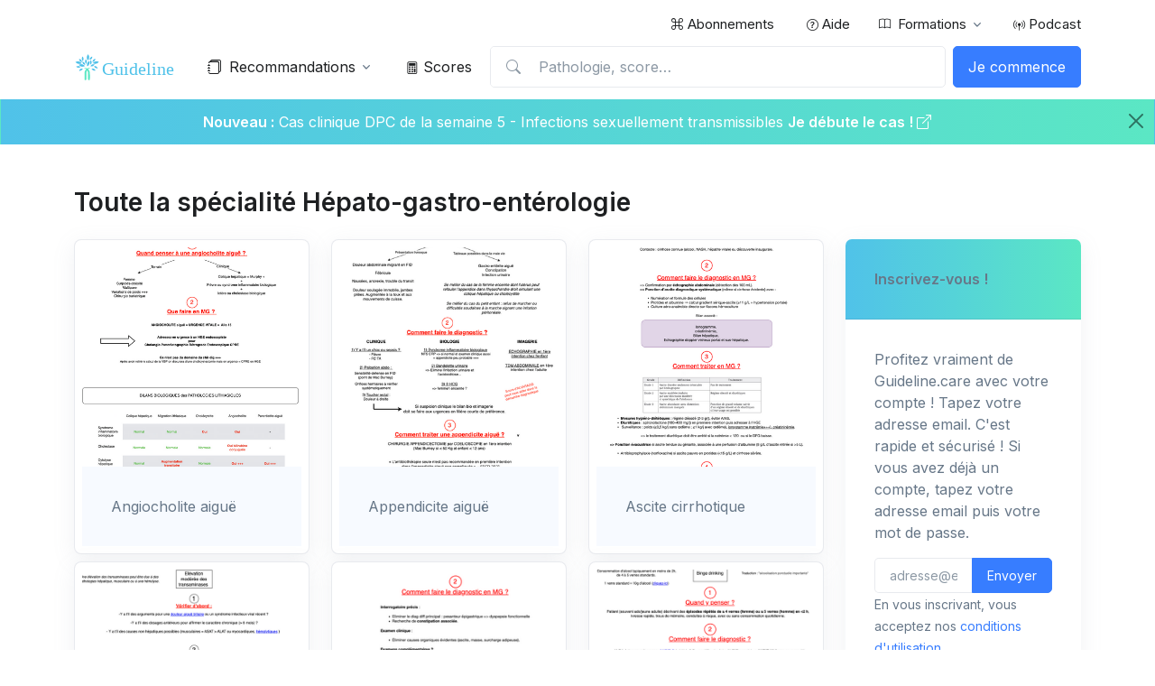

--- FILE ---
content_type: text/html; charset=UTF-8
request_url: https://www.guideline.care/conduite-a-tenir/hepato-gastro-enterologie
body_size: 36652
content:
<!DOCTYPE html>
<html lang="fr">
<head>
  <!-- Required Meta Tags Always Come First -->
  <meta charset="utf-8">
  <meta name="viewport" content="width=device-width, initial-scale=1, shrink-to-fit=no">

  <!-- Meta -->


  

  
	<title>Hépato-gastro-entérologie : conduites à tenir synthétisées en médecine générale</title>
	<meta name="description" content="Conduites à tenir synthétisées sur le thème Hépato-gastro-entérologie en médecine générale. Toutes les Recommandations disponibles sur ce thème avec des Ordonnances associées selon la Pathologie.Conduites à tenir synthétisées sur le thème Hématologie en médecine générale. Toutes les Recommandations disponibles sur ce thème avec des Ordonnances associées selon la Pathologie.">
	<link rel="canonical" href="https://www.guideline.care/conduite-a-tenir/hepato-gastro-enterologie/" />

  <!-- Opengraph -->

	
<!-- Facebook Meta Tags -->
<meta property="og:site_name" content="Guideline.care">
<meta property="og:url" content="https://www.guideline.care/conduite-a-tenir/hepato-gastro-enterologie/">
<meta property="og:type" content="article">


<meta property="og:title" content="Hépato-gastro-entérologie : conduites à tenir synthétisées en médecine générale">
<meta property="og:description" content="Conduites à tenir synthétisées sur le thème Hépato-gastro-entérologie en médecine générale. Toutes les Recommandations disponibles sur ce thème avec des Ordonnances associées selon la Pathologie.Conduites à tenir synthétisées sur le thème Hématologie en médecine générale. Toutes les Recommandations disponibles sur ce thème avec des Ordonnances associées selon la Pathologie.">
<meta property="og:image" content="https://www.guideline.care/images/og-guideline.care.2024.jpg">
<meta property="og:image:type" content="image/jpg">
<meta property="article:author" content="Guideline.care" />
<meta property="og:image:type" content="image/jpg">
<meta property="og:image:width" content="1080">
<meta property="og:image:height" content="1080">
<meta property="og:video:url" content="https://www.guideline.care/images/og-guideline.care.2024.light.mp4">
<meta property="og:video:secure_url" content="https://www.guideline.care/images/og-guideline.care.2024.light.mp4">
<meta property="og:video:type" content="video/mp4">
<meta property="og:video:width" content="960">
<meta property="og:video:height" content="960">


<!-- Twitter Meta Tags -->
<meta name="twitter:card" content="summary">
<meta name="twitter:site" content="@GuidelineCare">
<meta name="twitter:creator" content="@GuidelineCare">
<meta name="twitter:domain" content="guideline.care">
<meta name="twitter:url" content="https://www.guideline.care/conduite-a-tenir/hepato-gastro-enterologie/">
<meta name="twitter:title" content="Hépato-gastro-entérologie : conduites à tenir synthétisées en médecine générale">
<meta name="twitter:image" content="https://www.guideline.care/images/og-guideline.care.2024.jpg">
<meta name="twitter:player" content="https://www.guideline.care/images/og-guideline.care.2024.light.mp4">
<meta name="twitter:player:width" content="960">
<meta name="twitter:player:height" content="960">

  <!-- Favicon -->
  <link rel="shortcut icon" href="/images/favicon.png">
  <link rel="apple-touch-icon" href="/images/apple-touch-180.png">

  <!-- swiper accueil -->
  <link rel="stylesheet" href="/assets/css/swiper-bundle.min.css">


  <!-- Font -->
  <link href="https://fonts.googleapis.com/css2?family=Inter:wght@400;600&display=swap" rel="stylesheet">


  <link rel="stylesheet" href="/images/icones/packages/webfont-medical-icons/css/wfmi-style.css">

  <!-- CSS Implementing Plugins -->
  <link rel="stylesheet" href="/assets/vendor/bootstrap-icons/font/bootstrap-icons.css">
  <link rel="stylesheet" href="/assets/vendor/hs-mega-menu/dist/hs-mega-menu.min.css">

  <!-- CSS Front Template -->
  <link rel="stylesheet" href="/assets/css/theme.min.css">
  <link rel="stylesheet" href="/assets/css/snippets.min.css">

  <!-- CSS Ribbon -->
  <link rel="stylesheet" href="/assets/css/ribon.css">
  <!-- déco des liens masqués -->
  <link rel="stylesheet" href="/assets/css/liens-masques.css">
  
    
  <!-- CSS DataTables -->
  <link rel="stylesheet" href="/assets/css/lib/datatables/dataTables.bootstrap.min.css">

  <!-- JS autre -->
  <script src="/assets/js/jquery.min.js"></script>
  <script src="/assets/js/clipboard.min.js"></script>
  <script src="/assets/js/masquer-lien.js"></script>
  
  <!-- JS podcast -->
  
  <link rel="stylesheet" href="https://cdn.jsdelivr.net/npm/shikwasa@2.2.1/dist/style.min.css">
  
	<!-- Matomo -->
	<script type="text/javascript">
	  var _paq = window._paq || [];
	  /* tracker methods like "setCustomDimension" should be called before "trackPageView" */
	  
	  			
	  _paq.push(['setCustomDimension', 1, 'non']);
	  _paq.push(['enableHeartBeatTimer']);
	  _paq.push(['trackPageView']);
	  _paq.push(['enableLinkTracking']);
	  (function() {
	    var u="//www.guideline.care/m/";
	    _paq.push(['setTrackerUrl', u+'matomo.php']);
	    _paq.push(['setSiteId', '1']);
	    var d=document, g=d.createElement('script'), s=d.getElementsByTagName('script')[0];
	    g.type='text/javascript'; g.async=true; g.defer=true; g.src=u+'matomo.js'; s.parentNode.insertBefore(g,s);
	  })();
	</script>
	<!-- End Matomo Code -->
	
	<!-- Start of HubSpot Embed Code -->
	<script type="text/javascript" id="hs-script-loader" async defer src="//js-eu1.hs-scripts.com/144468219.js"></script>
		<!-- End of HubSpot Embed Code -->	

	<!--tawk.to -->
	
		<!--Start of Tawk.to Script-->
		<script type="text/javascript">
		var Tawk_API=Tawk_API||{};
		
				
		

		
		var Tawk_LoadStart=new Date();
		(function(){
		var s1=document.createElement("script"),s0=document.getElementsByTagName("script")[0];
		s1.async=true;
		s1.src='https://embed.tawk.to/62221a6aa34c245641297161/1ftajecd7';
		s1.charset='UTF-8';
		s1.setAttribute('crossorigin','*');
		s0.parentNode.insertBefore(s1,s0);
		})();
		</script>
		<!--End of Tawk.to Script-->
	
	<!--fin tawk.to --> 

	<!-- Google Tag Manager -->
		
	<!-- Logo -->
	
    <script type="application/ld+json">
    {
      "@context": "https://schema.org",
      "@type": "Organization",
      "url": "https://www.guideline.care",
      "logo": "https://www.guideline.care/images/logo_square_transparent.png",
	  "name": "Guideline.care",
		"description": "Contenus pédagogiques en médecine générale : recommandations synthétisées, formations, scores, podcast",
		"email": "contact@guideline.care",
		"telephone": "+33-0-806-110-447",
		"address": {
		  "@type": "PostalAddress",
		  "streetAddress": "132 rue André Bisiaux",
		  "addressLocality": "Maxéville",
		  "addressCountry": "FR",
		  "addressRegion": "Grand-Est",
		  "postalCode": "54320"
		},
		"vatID": "FR96881093223",
		"iso6523Code": "881093223"

    }
    </script>
	
	

	
	<!-- fin Logo -->

	<!-- pour la page /apprendre qui recap les contenus -->
	<style>
		.card-img-top, .card-video-top {
		width: 100%;
		height: 100%;
		object-fit: cover;
	}	  
	</style>


</head>

<div class="modal fade" id="modalContact" tabindex="-1" role="dialog" aria-labelledby="mediumModalLabel" aria-hidden="true"></div>


<body>

	

<!-- ========== HEADER ========== -->
<header id="header" class="navbar navbar-expand-lg navbar-end navbar-light">
	
  	
  <!-- Topbar -->
  <div class="container navbar-topbar">
	<nav class="js-mega-menu navbar-nav-wrap">
	  <!-- Toggler -->
	  <button class="navbar-toggler" type="button" data-bs-toggle="collapse" data-bs-target="#topbarNavDropdown" aria-controls="topbarNavDropdown" aria-expanded="false" aria-label="Toggle navigation">
		<span class="d-flex justify-content-between align-items-center">
		  <span class="text-dark">Menu principal</span>

		  <span class="navbar-toggler-default">
			<i class="bi-list ms-2"></i>
		  </span>
		  <span class="navbar-toggler-toggled">
			<i class="bi-x ms-2"></i>
		  </span>
		</span>
	  </button>
	  <!-- End Toggler -->

	  <div id="topbarNavDropdown" class="navbar-nav-wrap-collapse collapse navbar-collapse">
		<ul class="navbar-nav">
		<!-- 	
		  <li class="nav-item me-auto">
			<a class="nav-link" href="/"> Accueil</a>
		  </li>
		 -->

		  		  <li class="nav-item">
			<a class="nav-link" href="/abonnement/"><i class="bi bi-command"></i> Abonnements</a>
		  </li>
		  
		  <li class="nav-item ">
			<a class="nav-link" href="/aide/"><i class="bi bi-question-circle small ms-1"></i> Aide</a>
		  </li>
		  
		  <!-- Dropdown -->
		  <li class="hs-has-sub-menu nav-item">
			<a id="listingsDropdown" class="hs-mega-menu-invoker nav-link dropdown-toggle " href="#" role="button" aria-expanded="false"><i class="bi bi-book small me-2"></i> Formations</a>
			<div class="hs-sub-menu hs-position-right dropdown-menu" aria-labelledby="test" style="min-width: 14rem;">
			  <a class="dropdown-item " href="/formation/"><i class="bi bi-book small me-2"></i> Toutes les formations</a>	
			  <a class="dropdown-item " href="/formation/#cc">Cas Cliniques (15min)</a>
			  <a class="dropdown-item " href="/formation/#demarchediag">Démarche diagnostique (4x 15min)</a>
			  <a class="dropdown-item " href="/formation/#epp">Audits cliniques (4x 15min)</a>
			  <a class="dropdown-item " href="/formation/#classevirtuelle">Masterclass (2h)</a>
			  <a class="dropdown-item " href="/formation/#2022">Formations 2020-2022 (4x 15min)</a>
			  <a class="dropdown-item " href="/apprendre/">Les contenus par pathologie</a>
			</div>
		  </li>
		  <!-- End Dropdown -->





		  
		  <li class="nav-item ">
			<a class="nav-link" href="/podcast/"><i class="bi bi-broadcast-pin small"></i> Podcast</a>
		  </li>
		  
		  


		</ul>
	  </div>
	</nav>
  </div>
  <!-- End Topbar -->
  
  <div class="container">
	<nav class="js-mega-menu navbar-nav-wrap">
	  <!-- Default Logo -->
	  <a class="navbar-brand" href="/" aria-label="Front">
		<img class="navbar-brand-logo" src="/images/logo_guideline.care.svg" alt="Guideline.care - Formation médecine générale" title="Accueil Guideline.care">
	  </a>
	  <!-- End Default Logo -->

	  <!-- Secondary Content -->
	  <div class="navbar-nav-wrap-secondary-content">
		<!-- Search -->
		<div class="dropdown dropdown-course-search d-lg-none d-inline-block">
		  <a class="btn btn-ghost-secondary btn-sm btn-icon" href="#" id="navbarCourseSearchDropdown" role="button" data-bs-toggle="dropdown" aria-expanded="false">
			<i class="bi-search"></i>
		  </a>

		  <div class="dropdown-menu dropdown-card" aria-labelledby="navbarCourseSearchDropdown">
			<!-- Card -->
			<div class="card card-sm">
			  <div class="card-body">
				<div class="dropdown">
					<form class="input-group input-group-merge" id="searchb" data-bs-toggle="dropdown" aria-expanded="false">
					  <input type="text" class="form-control" id="searchmobile" placeholder="Pathologie, score… " aria-label="Pathologie, score…" onclick="_paq.push(['trackEvent','Interaction','Clic recherche','Clic recherche barre menu']); jQuery('#resultmobile').removeClass('show');" >
					  <div class="input-group-append input-group-text">
						<i class="bi-search"></i>
					  </div>
					</form>
				<div  class="dropdown-menu w-100"  id="resultmobile" aria-labelledby="searchb">
					
				</div>
				</div>
			  </div>
			</div>
			<!-- End Card -->
		  </div>
		</div>
		<!-- End Search -->		  

				<div class="d-inline-block ml-auto">
		  <button class="btn btn-primary" type="button" data-bs-toggle="offcanvas" data-bs-target="#offcanvasNavbarSignup" aria-controls="offcanvasNavbarSignup">
			<span class="d-none d-lg-inline-block">Je commence</span>
			<i class="bi-person-fill d-lg-none"></i>
		  </button>
		</div>
				
		
		
		
		
		
		
	  </div>
	  <!-- End Secondary Content -->

	  <!-- Toggler -->
	  <button class="navbar-toggler" type="button" data-bs-toggle="collapse" data-bs-target="#navbarNavDropdown" aria-controls="navbarNavDropdown" aria-expanded="false" aria-label="Basculer">
		<span class="navbar-toggler-default">
		  <i class="bi-list"></i>
		</span>
		<span class="navbar-toggler-toggled">
		  <i class="bi-x"></i>
		</span>
	  </button>
	  <!-- End Toggler -->

	  <!-- Collapse -->
	  <div class="collapse navbar-collapse" id="navbarNavDropdown">
		<ul class="navbar-nav">




		  
		  <!-- Contenus -->
		  <li class="hs-has-sub-menu nav-item">
			<a id="coursesMegaMenu" class="hs-mega-menu-invoker nav-link dropdown-toggle" href="#" role="button" aria-expanded="false"><i class="bi-journals me-2"></i> Recommandations</a>
			
			<!-- Mega Menu -->
			<div class="hs-sub-menu dropdown-menu" aria-labelledby="coursesMegaMenu" style="min-width: 17rem;">
				
				<a class="dropdown-item " href="/conduite-a-tenir/"><i class="bi bi-arrow-right-circle-fill"></i> Toutes les recommandations</a>
					
						
			  <!-- Spécialités -->
			  <div class="hs-has-sub-menu nav-item">
				  
				<!-- <a id="developmentMegaMenu1" class="hs-mega-menu-invoker dropdown-item dropdown-toggle" href="#" truc="/administratif/cpam/" role="button" data-bs-toggle="dropdown" aria-expanded="false"><i class="medical-icon-i-medical-records me-2 mt-1"></i> CPAM</a> -->
  
				<a id="developmentMegaMenu1" class="hs-mega-menu-invoker dropdown-item dropdown-toggle" href="#" role="button" aria-expanded="false"><i class="medical-icon-i-medical-records me-2 mt-1"></i> CPAM</a>

				<div class="hs-sub-menu dropdown-menu" aria-labelledby="developmentMegaMenu1" style="min-width: 14rem;">
				  <a class="dropdown-item" href="/administratif/cpam/"><i class="bi bi-arrow-right-circle-fill"></i> Toute la spécialité CPAM</a>	
								  <a class="dropdown-item" href="/administratif/cpam/accident-du-travail">Accidents du travail</a>
								  <a class="dropdown-item" href="/administratif/cpam/at-entorse-genou-lcm-cpam">Arrêt de travail - Entorse du ligament collatéral médial du genou - Référentiel CPAM </a>
								  <a class="dropdown-item" href="/administratif/cpam/arret-de-travail-entorse-poignet">Arrêt de travail - Entorse du poignet</a>
								  <a class="dropdown-item" href="/administratif/cpam/arret-de-travail-fracture-clavicule-scapula">Arrêt de travail - Fracture clavicule ou scapula - Référentiel CPAM </a>
								  <a class="dropdown-item" href="/administratif/cpam/at-fracture-extremite-superieure-humerus">Arrêt de travail - Fracture extrémité supérieure de l'humérus - Référentiel CPAM </a>
								  <a class="dropdown-item" href="/administratif/cpam/arret-de-travail-fracture-cotes">Arrêt de travail - Fracture isolée de côtes  - Référentiel CPAM </a>
								  <a class="dropdown-item" href="/administratif/cpam/arret-de-travail-fracture-os-pied">Arrêt de travail - Fracture os pied - Référentiel CPAM </a>
								  <a class="dropdown-item" href="/administratif/cpam/at-entorse-cheville-cpam">Arrêt de travail Entorse de Cheville Référentiel CPAM </a>
								  <a class="dropdown-item" href="/administratif/cpam/arret-de-travail-fracture-cheville">Arrêt de travail fracture de cheville</a>
								  <a class="dropdown-item" href="/administratif/cpam/arret-de-travail-fracture-main">Arrêt de travail fracture des os de la main</a>
								  <a class="dropdown-item" href="/administratif/cpam/arret-de-travail-fracture-coude">Arrêt de travail fracture du coude</a>
								  <a class="dropdown-item" href="/administratif/cpam/arret-de-travail-fracture-tibia-fibula">Arrêt de travail fracture du tibia ou fibula</a>
								  <a class="dropdown-item" href="/administratif/cpam/arret-travail-rupture-de-coiffe">Arrêt de travail rupture de coiffe</a>
								  <a class="dropdown-item" href="/administratif/cpam/arret-travail-sinusite-aigue">Arrêt de travail sinusite aiguë</a>
								  <a class="dropdown-item" href="/administratif/cpam/arret-de-travail-fracture-calcaneum">Arret-de-travail-fracture-calcaneum</a>
								  <a class="dropdown-item" href="/administratif/cpam/arret-de-travail-fracture-scaphoide">Arret-de-travail-fracture-scaphoide</a>
								  <a class="dropdown-item" href="/administratif/cpam/bon-de-transport">Bon de Transport</a>
								  <a class="dropdown-item" href="/conduite-a-tenir/pediatrie/calendrier-vaccinal">Calendrier vaccinal 2025</a>
								  <a class="dropdown-item" href="/administratif/cpam/certificat-medical-et-scolarite">Certificat médical à l'école</a>
								  <a class="dropdown-item" href="/administratif/cpam/certificat-medical-violence-personne-majeure">Certificat médical violence sur personne majeure</a>
								  <a class="dropdown-item" href="/administratif/cpam/communication-informations-medicales-mineur">Communication d'informations médicales d'un mineur</a>
								  <a class="dropdown-item" href="/administratif/cpam/directives-anticipees">Directives anticipées</a>
								  <a class="dropdown-item" href="/administratif/cpam/directives-anticipees-maladie-grave">Directives anticipées : patient ayant une maladie grave</a>
								  <a class="dropdown-item" href="/administratif/cpam/directives-anticipees-impossibilite-ecrire-seul">Directives anticipées : patient dans l'incapacité d'écrire seul</a>
								  <a class="dropdown-item" href="/administratif/cpam/maladie-professionnelle">Maladie professionnelle</a>
								  <a class="dropdown-item" href="/administratif/cpam/maladies-a-declaration-obligatoire">Maladies à déclaration obligatoire </a>
								  <a class="dropdown-item" href="/administratif/cpam/non-substituable">Médicament non substituable </a>
								  <a class="dropdown-item" href="/conduite-a-tenir/urgences/samu-palliatif">SAMU pallia</a>
								  <a class="dropdown-item" href="/administratif/cpam/trousse-d-urgence-en-medecine-generale">Trousse d'urgence en médecine générale </a>
				
				</div>
			  </div>
			  <!-- Fin Spécialités -->
			        			
						
			  <!-- Spécialités -->
			  <div class="hs-has-sub-menu nav-item">
				  
				<!-- <a id="developmentMegaMenu1" class="hs-mega-menu-invoker dropdown-item dropdown-toggle" href="#" truc="/conduite-a-tenir/allergologie/" role="button" data-bs-toggle="dropdown" aria-expanded="false"><i class="medical-icon-i-gift-shop me-2 mt-1"></i> Allergologie</a> -->
  
				<a id="developmentMegaMenu1" class="hs-mega-menu-invoker dropdown-item dropdown-toggle" href="#" role="button" aria-expanded="false"><i class="medical-icon-i-gift-shop me-2 mt-1"></i> Allergologie</a>

				<div class="hs-sub-menu dropdown-menu" aria-labelledby="developmentMegaMenu1" style="min-width: 14rem;">
				  <a class="dropdown-item" href="/conduite-a-tenir/allergologie/"><i class="bi bi-arrow-right-circle-fill"></i> Toute la spécialité Allergologie</a>	
								  <a class="dropdown-item" href="/conduite-a-tenir/allergologie/allergie-alimentaire">Allergie alimentaire</a>
								  <a class="dropdown-item" href="/conduite-a-tenir/allergologie/anaphylaxie-et-oedeme-de-quincke">Anaphylaxie et œdème de Quincke</a>
								  <a class="dropdown-item" href="/conduite-a-tenir/pediatrie/Causes-d'asthme-difficile-a-controler">Causes d'asthme de l'enfant difficile à contrôler</a>
								  <a class="dropdown-item" href="/conduite-a-tenir/dermatologie/dermatite-atopique">Dermatite atopique</a>
								  <a class="dropdown-item" href="/conduite-a-tenir/hepato-gastro-enterologie/intolerance-lactose">Intolérance au lactose</a>
								  <a class="dropdown-item" href="/conduite-a-tenir/orl/rhinite-allergique">Rhinite allergique</a>
								  <a class="dropdown-item" href="/conduite-a-tenir/orl/rhinites-professionnelles">Rhinites professionnelles</a>
								  <a class="dropdown-item" href="/conduite-a-tenir/allergologie/urticaire-aigue">Urticaire aiguë</a>
								  <a class="dropdown-item" href="/conduite-a-tenir/dermatologie/urticaire-chronique">Urticaire chronique</a>
				
				</div>
			  </div>
			  <!-- Fin Spécialités -->
						
			  <!-- Spécialités -->
			  <div class="hs-has-sub-menu nav-item">
				  
				<!-- <a id="developmentMegaMenu2" class="hs-mega-menu-invoker dropdown-item dropdown-toggle" href="#" truc="/conduite-a-tenir/biologie/" role="button" data-bs-toggle="dropdown" aria-expanded="false"><i class="medical-icon-i-laboratory me-2 mt-1"></i> Biologie</a> -->
  
				<a id="developmentMegaMenu2" class="hs-mega-menu-invoker dropdown-item dropdown-toggle" href="#" role="button" aria-expanded="false"><i class="medical-icon-i-laboratory me-2 mt-1"></i> Biologie</a>

				<div class="hs-sub-menu dropdown-menu" aria-labelledby="developmentMegaMenu2" style="min-width: 14rem;">
				  <a class="dropdown-item" href="/conduite-a-tenir/biologie/"><i class="bi bi-arrow-right-circle-fill"></i> Toute la spécialité Biologie</a>	
								  <a class="dropdown-item" href="/conduite-a-tenir/biologie/a-jeun-et-duree-d-examen">A jeun et durée d'examen</a>
								  <a class="dropdown-item" href="/conduite-a-tenir/hematologie/anemie">Anémie</a>
								  <a class="dropdown-item" href="/conduite-a-tenir/cardiologie/les-avk">AVK </a>
								  <a class="dropdown-item" href="/conduite-a-tenir/biologie/deshydratation-aigue-du-sujet-age">Déshydratation aiguë du sujet âgé</a>
								  <a class="dropdown-item" href="/conduite-a-tenir/biologie/elevation-de-la-vitesse-de-sedimentation">Elévation de la vitesse de la sédimentation</a>
								  <a class="dropdown-item" href="/conduite-a-tenir/hepato-gastro-enterologie/elevation-isolee-gamma-gt">Elévation isolée des gamma GT</a>
								  <a class="dropdown-item" href="/conduite-a-tenir/biologie/hypercalcemie">Hypercalcémie</a>
								  <a class="dropdown-item" href="/conduite-a-tenir/hematologie/hypergammaglobulinémie">Hypergammaglobulinémie</a>
								  <a class="dropdown-item" href="/conduite-a-tenir/rhumatologie/hyperuricemie">Hyperuricémie</a>
								  <a class="dropdown-item" href="/conduite-a-tenir/biologie/hypocalcemie">Hypocalcémie</a>
								  <a class="dropdown-item" href="/conduite-a-tenir/hematologie/hypogammaglobulinemie">Hypogammaglobulinémie</a>
								  <a class="dropdown-item" href="/conduite-a-tenir/nephrologie/hyponatremie">Hyponatrémie </a>
								  <a class="dropdown-item" href="/conduite-a-tenir/hematologie/leucemie-lymphoide-chronique">Leucémie Lymphoïde Chronique</a>
								  <a class="dropdown-item" href="/conduite-a-tenir/biologie/macrocytose-isolee">Macrocytose isolée </a>
								  <a class="dropdown-item" href="/conduite-a-tenir/cardiologie/myalgies-sous-statines">Myalgies sous statines</a>
								  <a class="dropdown-item" href="/conduite-a-tenir/hematologie/pancytopenie">Pancytopenie </a>
								  <a class="dropdown-item" href="/conduite-a-tenir/maladies-de-systeme/prevention-effets-secondaire-corticotherapie-longue">Prévention des effets secondaires de la corticothérapie longue</a>
								  <a class="dropdown-item" href="/conduite-a-tenir/biologie/Syndrome-mononucleosique">Syndrome mononucléosique</a>
								  <a class="dropdown-item" href="/conduite-a-tenir/hematologie/thrombopenie">Thrombopénie</a>
				
				</div>
			  </div>
			  <!-- Fin Spécialités -->
						
			  <!-- Spécialités -->
			  <div class="hs-has-sub-menu nav-item">
				  
				<!-- <a id="developmentMegaMenu3" class="hs-mega-menu-invoker dropdown-item dropdown-toggle" href="#" truc="/conduite-a-tenir/cardiologie/" role="button" data-bs-toggle="dropdown" aria-expanded="false"><i class="medical-icon-i-cardiology me-2 mt-1"></i> Cardiologie</a> -->
  
				<a id="developmentMegaMenu3" class="hs-mega-menu-invoker dropdown-item dropdown-toggle" href="#" role="button" aria-expanded="false"><i class="medical-icon-i-cardiology me-2 mt-1"></i> Cardiologie</a>

				<div class="hs-sub-menu dropdown-menu" aria-labelledby="developmentMegaMenu3" style="min-width: 14rem;">
				  <a class="dropdown-item" href="/conduite-a-tenir/cardiologie/"><i class="bi bi-arrow-right-circle-fill"></i> Toute la spécialité Cardiologie</a>	
								  <a class="dropdown-item" href="/conduite-a-tenir/cardiologie/douleur-thoracique-angor-instable-syndrome-coronarien-aigu-stemi-nonstemie"> Angor instable en MG (Syndrome Coronarien Aigu STEMI NON STEMI)</a>
								  <a class="dropdown-item" href="/conduite-a-tenir/cardiologie/acfa">ACFA</a>
								  <a class="dropdown-item" href="/conduite-a-tenir/cardiologie/anevrisme-aorte-abdominale">Anévrisme de l'aorte abdominale</a>
								  <a class="dropdown-item" href="/conduite-a-tenir/cardiologie/anévrisme-artère-poplitee">Anévrisme de l'artère poplitée</a>
								  <a class="dropdown-item" href="/conduite-a-tenir/cardiologie/AOMIdiagnosticettraitement">AOMI diagnostic et traitement</a>
								  <a class="dropdown-item" href="/conduite-a-tenir/cardiologie/artere-poplitee-piegee">Artère poplitée piégée</a>
								  <a class="dropdown-item" href="/conduite-a-tenir/cardiologie/les-avk">AVK </a>
								  <a class="dropdown-item" href="/conduite-a-tenir/nephrologie/depistage-maladie-renale-chronique">Dépistage de la maladie rénale chronique</a>
								  <a class="dropdown-item" href="/conduite-a-tenir/cardiologie/Syndrome-coronarien-chronique-angor-stable">Douleur thoracique - angor stable - syndrome coronarien chronique en MG</a>
								  <a class="dropdown-item" href="/conduite-a-tenir/cardiologie/DureedetraitementdelaMTEV">Durée de traitement de la MTEV</a>
								  <a class="dropdown-item" href="/conduite-a-tenir/cardiologie/Dyslipidemies">Dyslipidémies</a>
								  <a class="dropdown-item" href="/conduite-a-tenir/cardiologie/dysplasie-fibromusculaire">Dysplasie fibromusculaire</a>
								  <a class="dropdown-item" href="/conduite-a-tenir/cardiologie/embolie-cholesterol">Embolie de cholestérol </a>
								  <a class="dropdown-item" href="/conduite-a-tenir/pneumologie/embolie-pulmonaire">Embolie pulmonaire</a>
								  <a class="dropdown-item" href="/conduite-a-tenir/gynecologie/embolie-pulmonaire-femme-enceinte">Embolie pulmonaire de la femme enceinte</a>
								  <a class="dropdown-item" href="/conduite-a-tenir/cardiologie/endocardite-infectieuse-prevention">Endocardite infectieuse - prévention</a>
								  <a class="dropdown-item" href="/conduite-a-tenir/cardiologie/epreuve-d'effort-ergometrique">Epreuve d'effort ergométrique</a>
								  <a class="dropdown-item" href="/conduite-a-tenir/cardiologie/erythermalgie">Erythermalgie</a>
								  <a class="dropdown-item" href="/conduite-a-tenir/cardiologie/hta-grossesse">HTA - Grossesse</a>
								  <a class="dropdown-item" href="/conduite-a-tenir/cardiologie/bilan-diagnostique-hta">HTA : diagnostic</a>
								  <a class="dropdown-item" href="/conduite-a-tenir/cardiologie/traitement-hta">HTA : traitement</a>
								  <a class="dropdown-item" href="/conduite-a-tenir/cardiologie/HTAmaligne-Urgenceshypertensives">HTA maligne - Urgences hypertensives</a>
								  <a class="dropdown-item" href="/conduite-a-tenir/cardiologie/hta-resistante">HTA résistante</a>
								  <a class="dropdown-item" href="/conduite-a-tenir/rhumatologie/hyperuricemie">Hyperuricémie</a>
								  <a class="dropdown-item" href="/conduite-a-tenir/cardiologie/hypotension-orthostatique">Hypotension orthostatique</a>
								  <a class="dropdown-item" href="/conduite-a-tenir/cardiologie/insuffisance-cardiaque">Insuffisance cardiaque </a>
								  <a class="dropdown-item" href="/conduite-a-tenir/cardiologie/insuffisance-veineuse-chronique">Insuffisance veineuse chronique </a>
								  <a class="dropdown-item" href="/conduite-a-tenir/cardiologie/ischemie-aigue-membre-inferieur">Ischémie aiguë des membres inférieurs</a>
								  <a class="dropdown-item" href="/conduite-a-tenir/cardiologie/anticoagulant-oraux-direct">Les Anticoagulants Oraux Directs (AOD) </a>
								  <a class="dropdown-item" href="/conduite-a-tenir/cardiologie/lymphoedeme-des-membres-inferieurs">Lymphœdème des membres inférieurs</a>
								  <a class="dropdown-item" href="/conduite-a-tenir/cardiologie/maladie-de-buerger">Maladie de Buerger</a>
								  <a class="dropdown-item" href="/conduite-a-tenir/maladies-de-systeme/takayasu">Maladie de Takayasu</a>
								  <a class="dropdown-item" href="/conduite-a-tenir/cardiologie/myalgies-sous-statines">Myalgies sous statines</a>
								  <a class="dropdown-item" href="/conduite-a-tenir/endocrinologie-nutrition/obesite">Obésité</a>
								  <a class="dropdown-item" href="/conduite-a-tenir/endocrinologie-nutrition/Obesite-AnaloguesdeGLP1">Obésité - Analogues de GLP1</a>
								  <a class="dropdown-item" href="/conduite-a-tenir/pneumologie/oedeme-aigu-du-poumon">Œdème aigu du poumon</a>
								  <a class="dropdown-item" href="/conduite-a-tenir/cardiologie/oedeme-des-membres-inferieurs">Oedèmes des membres inférieurs</a>
								  <a class="dropdown-item" href="/conduite-a-tenir/cardiologie/palpitations">Palpitations</a>
								  <a class="dropdown-item" href="/conduite-a-tenir/cardiologie/pericardite">Péricardite aiguë</a>
								  <a class="dropdown-item" href="/conduite-a-tenir/cardiologie/stenose-carotidienne">Sténose carotidienne</a>
								  <a class="dropdown-item" href="/conduite-a-tenir/cardiologie/syncope">Syncopes</a>
								  <a class="dropdown-item" href="/conduite-a-tenir/gynecologie/syndrome-congestion-pelvienne">Syndrome de congestion pelvienne</a>
								  <a class="dropdown-item" href="/conduite-a-tenir/pediatrie/syndrome-turner">Syndrome de Turner</a>
								  <a class="dropdown-item" href="/conduite-a-tenir/cardiologie/tachycardie-jonctionnelle-reentrée-intranodale">Tachycardie jonctionnelle par réentrée intranodale</a>
								  <a class="dropdown-item" href="/conduite-a-tenir/cardiologie/tahycardies-jonctioennelles">Tachycardies jonctionnelles </a>
								  <a class="dropdown-item" href="/conduite-a-tenir/cardiologie/Thrombopenie-induite-heparine">Thrombopénie induite par l'héparine </a>
								  <a class="dropdown-item" href="/conduite-a-tenir/cardiologie/Thrombose-veineuse-voyage-en-avion">Thrombose veineuse et voyage en avion</a>
								  <a class="dropdown-item" href="/conduite-a-tenir/cardiologie/thrombose-veineuse-profonde-traitement">Thrombose veineuse profonde - traitement </a>
								  <a class="dropdown-item" href="/conduite-a-tenir/cardiologie/thromboseveineuseprofondedistale-traitements">Thrombose veineuse profonde distale - traitements </a>
								  <a class="dropdown-item" href="/conduite-a-tenir/cardiologie/thrombose-veineuse-profonde-diagnostic">Thrombose veineuse profonde-diagnostic</a>
								  <a class="dropdown-item" href="/conduite-a-tenir/cardiologie/Thromboseveineusesuperficielle">Thrombose veineuse superficielle</a>
								  <a class="dropdown-item" href="/conduite-a-tenir/dermatologie/ulcere-des-membres-inferieurs">Ulcère des membres inférieurs</a>
				
				</div>
			  </div>
			  <!-- Fin Spécialités -->
						
			  <!-- Spécialités -->
			  <div class="hs-has-sub-menu nav-item">
				  
				<!-- <a id="developmentMegaMenu4" class="hs-mega-menu-invoker dropdown-item dropdown-toggle" href="#" truc="/conduite-a-tenir/chirurgie-dentaire/" role="button" data-bs-toggle="dropdown" aria-expanded="false"><i class="medical-icon-dental me-2 mt-1"></i> Chirurgie dentaire</a> -->
  
				<a id="developmentMegaMenu4" class="hs-mega-menu-invoker dropdown-item dropdown-toggle" href="#" role="button" aria-expanded="false"><i class="medical-icon-dental me-2 mt-1"></i> Chirurgie dentaire</a>

				<div class="hs-sub-menu dropdown-menu" aria-labelledby="developmentMegaMenu4" style="min-width: 14rem;">
				  <a class="dropdown-item" href="/conduite-a-tenir/chirurgie-dentaire/"><i class="bi bi-arrow-right-circle-fill"></i> Toute la spécialité Chirurgie dentaire</a>	
								  <a class="dropdown-item" href="/conduite-a-tenir/cardiologie/endocardite-infectieuse-prevention">Endocardite infectieuse - prévention</a>
				
				</div>
			  </div>
			  <!-- Fin Spécialités -->
						
			  <!-- Spécialités -->
			  <div class="hs-has-sub-menu nav-item">
				  
				<!-- <a id="developmentMegaMenu5" class="hs-mega-menu-invoker dropdown-item dropdown-toggle" href="#" truc="/conduite-a-tenir/chirurgie-maxillo-faciale/" role="button" data-bs-toggle="dropdown" aria-expanded="false"><i class="medical-icon-i-ear-nose-throat me-2 mt-1"></i> Chirurgie maxillo-faciale</a> -->
  
				<a id="developmentMegaMenu5" class="hs-mega-menu-invoker dropdown-item dropdown-toggle" href="#" role="button" aria-expanded="false"><i class="medical-icon-i-ear-nose-throat me-2 mt-1"></i> Chirurgie maxillo-faciale</a>

				<div class="hs-sub-menu dropdown-menu" aria-labelledby="developmentMegaMenu5" style="min-width: 14rem;">
				  <a class="dropdown-item" href="/conduite-a-tenir/chirurgie-maxillo-faciale/"><i class="bi bi-arrow-right-circle-fill"></i> Toute la spécialité Chirurgie maxillo-faciale</a>	
								  <a class="dropdown-item" href="/conduite-a-tenir/chirurgie-maxillo-faciale/bilan-orl-pre-implantaire">Bilan ORL Pré-Implantaire</a>
								  <a class="dropdown-item" href="/conduite-a-tenir/chirurgie-maxillo-faciale/bruxisme">Bruxisme</a>
								  <a class="dropdown-item" href="/conduite-a-tenir/orl/candidose-buccale">Candidose buccale</a>
								  <a class="dropdown-item" href="/conduite-a-tenir/chirurgie-maxillo-faciale/carie">Carie </a>
								  <a class="dropdown-item" href="/conduite-a-tenir/orl/lithiase-salivaire">Lithiase salivaire </a>
								  <a class="dropdown-item" href="/conduite-a-tenir/orl/mycose-buccale">Mycose buccale</a>
								  <a class="dropdown-item" href="/conduite-a-tenir/chirurgie-maxillo-faciale/pericoronarite">Péricoronarite</a>
								  <a class="dropdown-item" href="/conduite-a-tenir/dermatologie/perleche">Perlèche</a>
								  <a class="dropdown-item" href="/conduite-a-tenir/orl/stomatodynie">Stomatodynie</a>
								  <a class="dropdown-item" href="/conduite-a-tenir/chirurgie-maxillo-faciale/sadam">Syndrome Algo Dysfonctionnel de l’Articulation Temporo Mandibulaire SADAM</a>
								  <a class="dropdown-item" href="/conduite-a-tenir/orl/variantes-normales-de-la-langue">Variantes normales de la langue</a>
								  <a class="dropdown-item" href="/conduite-a-tenir/dermatologie/xerose">Xérose</a>
								  <a class="dropdown-item" href="/conduite-a-tenir/chirurgie-maxillo-faciale/secheresse-buccale">Xérostomie</a>
				
				</div>
			  </div>
			  <!-- Fin Spécialités -->
						
			  <!-- Spécialités -->
			  <div class="hs-has-sub-menu nav-item">
				  
				<!-- <a id="developmentMegaMenu6" class="hs-mega-menu-invoker dropdown-item dropdown-toggle" href="#" truc="/conduite-a-tenir/contraception/" role="button" data-bs-toggle="dropdown" aria-expanded="false"><i class="medical-icon-i-family-practice me-2 mt-1"></i> Contraception</a> -->
  
				<a id="developmentMegaMenu6" class="hs-mega-menu-invoker dropdown-item dropdown-toggle" href="#" role="button" aria-expanded="false"><i class="medical-icon-i-family-practice me-2 mt-1"></i> Contraception</a>

				<div class="hs-sub-menu dropdown-menu" aria-labelledby="developmentMegaMenu6" style="min-width: 14rem;">
				  <a class="dropdown-item" href="/conduite-a-tenir/contraception/"><i class="bi bi-arrow-right-circle-fill"></i> Toute la spécialité Contraception</a>	
								  <a class="dropdown-item" href="/conduite-a-tenir/contraception/contraception-après-40-ans">Contraception après 40 ans</a>
								  <a class="dropdown-item" href="/conduite-a-tenir/contraception/contraception-adolescente">Contraception chez l'adolescente</a>
								  <a class="dropdown-item" href="/conduite-a-tenir/contraception/contraception-definitive">Contraception définitive</a>
								  <a class="dropdown-item" href="/conduite-a-tenir/contraception/contraception-post-partum">Contraception du post-partum</a>
								  <a class="dropdown-item" href="/conduite-a-tenir/gynecologie/infertilite">Infertilité</a>
								  <a class="dropdown-item" href="/conduite-a-tenir/contraception/oubli-de-pilule-oestroprogestative">Oubli de pilule oestroprogestative </a>
				
				</div>
			  </div>
			  <!-- Fin Spécialités -->
						
			  <!-- Spécialités -->
			  <div class="hs-has-sub-menu nav-item">
				  
				<!-- <a id="developmentMegaMenu7" class="hs-mega-menu-invoker dropdown-item dropdown-toggle" href="#" truc="/conduite-a-tenir/dermatologie/" role="button" data-bs-toggle="dropdown" aria-expanded="false"><i class="medical-icon-i-dermatology me-2 mt-1"></i> Dermatologie</a> -->
  
				<a id="developmentMegaMenu7" class="hs-mega-menu-invoker dropdown-item dropdown-toggle" href="#" role="button" aria-expanded="false"><i class="medical-icon-i-dermatology me-2 mt-1"></i> Dermatologie</a>

				<div class="hs-sub-menu dropdown-menu" aria-labelledby="developmentMegaMenu7" style="min-width: 14rem;">
				  <a class="dropdown-item" href="/conduite-a-tenir/dermatologie/"><i class="bi bi-arrow-right-circle-fill"></i> Toute la spécialité Dermatologie</a>	
								  <a class="dropdown-item" href="/conduite-a-tenir/dermatologie/acne">Acné</a>
								  <a class="dropdown-item" href="/conduite-a-tenir/dermatologie/alopecie-adulte">Alopécie de l'adulte</a>
								  <a class="dropdown-item" href="/conduite-a-tenir/dermatologie/brulure-cutanee">Brûlure cutanée</a>
								  <a class="dropdown-item" href="/conduite-a-tenir/dermatologie/dartre-eczematide-achromiante">Dartre</a>
								  <a class="dropdown-item" href="/conduite-a-tenir/dermatologie/dermatite-atopique">Dermatite atopique</a>
								  <a class="dropdown-item" href="/conduite-a-tenir/dermatologie/dermatite-seborrheique">Dermatite Séborrhéique</a>
								  <a class="dropdown-item" href="/conduite-a-tenir/dermatologie/dermatophyties-de-la-peau-glabre">Dermatophyties de la peau glabre</a>
								  <a class="dropdown-item" href="/conduite-a-tenir/orl/eczema-conduit-auditif">Eczéma du conduit auditif</a>
								  <a class="dropdown-item" href="/conduite-a-tenir/dermatologie/effluvium-telogene-aigu">Effluvium télogène aigu</a>
								  <a class="dropdown-item" href="/conduite-a-tenir/cardiologie/embolie-cholesterol">Embolie de cholestérol </a>
								  <a class="dropdown-item" href="/conduite-a-tenir/dermatologie/eruptions-febriles">Eruptions fébriles</a>
								  <a class="dropdown-item" href="/conduite-a-tenir/dermatologie/erysipele">Érysipèle</a>
								  <a class="dropdown-item" href="/conduite-a-tenir/pediatrie/erytheme-fessier-nourrisson">Erythème fessier du nourrisson</a>
								  <a class="dropdown-item" href="/conduite-a-tenir/dermatologie/erytheme-noueux">Érythème noueux</a>
								  <a class="dropdown-item" href="/conduite-a-tenir/dermatologie/exanthemes">Exanthèmes</a>
								  <a class="dropdown-item" href="/conduite-a-tenir/dermatologie/furonculose">Furonculose</a>
								  <a class="dropdown-item" href="/conduite-a-tenir/infectiologie/gale">Gale</a>
								  <a class="dropdown-item" href="/conduite-a-tenir/dermatologie/grosse-jambe-rouge-aigue">Grosse jambe rouge aiguë</a>
								  <a class="dropdown-item" href="/conduite-a-tenir/dermatologie/herpes-orofacial">Herpès orofacial</a>
								  <a class="dropdown-item" href="/conduite-a-tenir/dermatologie/hyperhidrose">Hyperhidrose</a>
								  <a class="dropdown-item" href="/conduite-a-tenir/dermatologie/impetigo">Impetigo</a>
								  <a class="dropdown-item" href="/conduite-a-tenir/cardiologie/insuffisance-veineuse-chronique">Insuffisance veineuse chronique </a>
								  <a class="dropdown-item" href="/conduite-a-tenir/dermatologie/Isotretinoine-surveillance-et-renouvellement-de-traitement">Isotrétinoïne surveillance et renouvellement de traitement</a>
								  <a class="dropdown-item" href="/conduite-a-tenir/hepato-gastro-enterologie/kyste-pilonidal">Kyste pilonidal</a>
								  <a class="dropdown-item" href="/conduite-a-tenir/dermatologie/lesion-de-grattage">Lésions de grattage</a>
								  <a class="dropdown-item" href="/conduite-a-tenir/dermatologie/lichen-plan">Lichen plan</a>
								  <a class="dropdown-item" href="/conduite-a-tenir/pediatrie/lichen-sclereux-genital">Lichen scléreux génital</a>
								  <a class="dropdown-item" href="/conduite-a-tenir/dermatologie/lucite-estivale-benigne">Lucite estivale bénigne</a>
								  <a class="dropdown-item" href="/conduite-a-tenir/gynecologie/lymphoedeme-du-bras">Lymphœdème du bras</a>
								  <a class="dropdown-item" href="/conduite-a-tenir/dermatologie/behcet">Maladie de Behcet</a>
								  <a class="dropdown-item" href="/conduite-a-tenir/infectiologie/maladie-de-lyme">Maladie de Lyme </a>
								  <a class="dropdown-item" href="/conduite-a-tenir/dermatologie/maladie-de-verneuil">Maladie de Verneuil</a>
								  <a class="dropdown-item" href="/conduite-a-tenir/dermatologie/molluscum-contagiosum">Molluscum contagiosium</a>
								  <a class="dropdown-item" href="/conduite-a-tenir/dermatologie/mycose-ungueale-onychomycose">Mycose unguéale (onychomycose)</a>
								  <a class="dropdown-item" href="/conduite-a-tenir/gynecologie/mycose-vulvovaginale">Mycose vulvovaginale</a>
								  <a class="dropdown-item" href="/conduite-a-tenir/orthopedie/ongle-incarne">Ongle incarné</a>
								  <a class="dropdown-item" href="/conduite-a-tenir/pediatrie/pediculose-du-cuir-chevelu">Pédiculose du cuir chevelu</a>
								  <a class="dropdown-item" href="/conduite-a-tenir/dermatologie/perleche">Perlèche</a>
								  <a class="dropdown-item" href="/conduite-a-tenir/maladies-de-systeme/phenomene-de-raynaud">Phénomène de Raynaud</a>
								  <a class="dropdown-item" href="/conduite-a-tenir/dermatologie/pityriasis-versicolor">Pityriasis versicolor</a>
								  <a class="dropdown-item" href="/conduite-a-tenir/dermatologie/prurit">Prurit</a>
								  <a class="dropdown-item" href="/conduite-a-tenir/dermatologie/prurit-sujet-age">Prurit du sujet âgé</a>
								  <a class="dropdown-item" href="/conduite-a-tenir/dermatologie/psoriasis">Psoriasis </a>
								  <a class="dropdown-item" href="/conduite-a-tenir/dermatologie/punaise-de-lit">Punaises de lit </a>
								  <a class="dropdown-item" href="/conduite-a-tenir/dermatologie/rosacee">Rosacée</a>
								  <a class="dropdown-item" href="/conduite-a-tenir/pediatrie/rougeole">Rougeole</a>
								  <a class="dropdown-item" href="/conduite-a-tenir/urgences/suture-cutanee">Suture cutanée </a>
								  <a class="dropdown-item" href="/conduite-a-tenir/dermatologie/teignes-enfant">Teignes du cuir chevelu de l'enfant</a>
								  <a class="dropdown-item" href="/conduite-a-tenir/dermatologie/ulcere-des-membres-inferieurs">Ulcère des membres inférieurs</a>
								  <a class="dropdown-item" href="/conduite-a-tenir/allergologie/urticaire-aigue">Urticaire aiguë</a>
								  <a class="dropdown-item" href="/conduite-a-tenir/dermatologie/urticaire-chronique">Urticaire chronique</a>
								  <a class="dropdown-item" href="/conduite-a-tenir/infectiologie/variole-du-singe">Variole du singe</a>
								  <a class="dropdown-item" href="/conduite-a-tenir/dermatologie/verrues-cutanees">Verrues cutanées</a>
								  <a class="dropdown-item" href="/conduite-a-tenir/dermatologie/vitiligo">Vitiligo</a>
								  <a class="dropdown-item" href="/conduite-a-tenir/dermatologie/xerose">Xérose</a>
								  <a class="dropdown-item" href="/conduite-a-tenir/dermatologie/zona">Zona</a>
				
				</div>
			  </div>
			  <!-- Fin Spécialités -->
						
			  <!-- Spécialités -->
			  <div class="hs-has-sub-menu nav-item">
				  
				<!-- <a id="developmentMegaMenu8" class="hs-mega-menu-invoker dropdown-item dropdown-toggle" href="#" truc="/conduite-a-tenir/endocrinologie-nutrition/" role="button" data-bs-toggle="dropdown" aria-expanded="false"><i class="medical-icon-i-oncology me-2 mt-1"></i> Endocrinologie Nutrition</a> -->
  
				<a id="developmentMegaMenu8" class="hs-mega-menu-invoker dropdown-item dropdown-toggle" href="#" role="button" aria-expanded="false"><i class="medical-icon-i-oncology me-2 mt-1"></i> Endocrinologie Nutrition</a>

				<div class="hs-sub-menu dropdown-menu" aria-labelledby="developmentMegaMenu8" style="min-width: 14rem;">
				  <a class="dropdown-item" href="/conduite-a-tenir/endocrinologie-nutrition/"><i class="bi bi-arrow-right-circle-fill"></i> Toute la spécialité Endocrinologie Nutrition</a>	
								  <a class="dropdown-item" href="/conduite-a-tenir/cardiologie/acfa">ACFA</a>
								  <a class="dropdown-item" href="/conduite-a-tenir/endocrinologie-nutrition/acidocetose-diabetique">Acidocétose diabétique</a>
								  <a class="dropdown-item" href="/conduite-a-tenir/endocrinologie-nutrition/acromegalie">Acromégalie</a>
								  <a class="dropdown-item" href="/conduite-a-tenir/endocrinologie-nutrition/amenorrhee-primaire">Aménorrhée primaire</a>
								  <a class="dropdown-item" href="/conduite-a-tenir/gynecologie/amenorrhee-secondaire">Aménorrhée secondaire</a>
								  <a class="dropdown-item" href="/conduite-a-tenir/endocrinologie-nutrition/arret-corticotherapie-prolongee">Arrêt d'une corticothérapie per os prolongée</a>
								  <a class="dropdown-item" href="/conduite-a-tenir/endocrinologie-nutrition/Classe-corticoides-indications-therapeutiques">Classe des corticoïdes et usages respectifs</a>
								  <a class="dropdown-item" href="/conduite-a-tenir/endocrinologie-nutrition/activite-physique-diabete-type-2">Diabète de Type II - Activité physique </a>
								  <a class="dropdown-item" href="/conduite-a-tenir/endocrinologie-nutrition/diabete-type-2-diagnostic">Diabète de type II - diagnostic</a>
								  <a class="dropdown-item" href="/conduite-a-tenir/endocrinologie-nutrition/diabète-microalbuminurie">Diabète de type II - microalbuminurie</a>
								  <a class="dropdown-item" href="/conduite-a-tenir/endocrinologie-nutrition/diabete-type-2-surveillance">Diabète de type II - surveillance - suivi </a>
								  <a class="dropdown-item" href="/conduite-a-tenir/endocrinologie-nutrition/diabète-de-type-traitement">Diabète de type II - traitement</a>
								  <a class="dropdown-item" href="/conduite-a-tenir/gynecologie/diabete-gestationnel">Diabète gestationnel</a>
								  <a class="dropdown-item" href="/conduite-a-tenir/gynecologie/hirsutisme">Hirsutisme</a>
								  <a class="dropdown-item" href="/conduite-a-tenir/dermatologie/hyperhidrose">Hyperhidrose</a>
								  <a class="dropdown-item" href="/conduite-a-tenir/endocrinologie-nutrition/hypothyroidie">Hypothyroïdie</a>
								  <a class="dropdown-item" href="/conduite-a-tenir/endocrinologie-nutrition/hypothyroidie-fruste">Hypothyroidie fruste</a>
								  <a class="dropdown-item" href="/conduite-a-tenir/endocrinologie-nutrition/LesinhibiteursdeSGLT2">Les inhibiteurs de SGLT 2</a>
								  <a class="dropdown-item" href="/conduite-a-tenir/endocrinologie-nutrition/maladie-de-basedow">Maladie de Basedow</a>
								  <a class="dropdown-item" href="/conduite-a-tenir/endocrinologie-nutrition/nodule-thyroidien">Nodule Thyroïdien</a>
								  <a class="dropdown-item" href="/conduite-a-tenir/endocrinologie-nutrition/obesite">Obésité</a>
								  <a class="dropdown-item" href="/conduite-a-tenir/endocrinologie-nutrition/Obesite-AnaloguesdeGLP1">Obésité - Analogues de GLP1</a>
								  <a class="dropdown-item" href="/conduite-a-tenir/pediatrie/obesite-enfant">Obésité de l'enfant</a>
								  <a class="dropdown-item" href="/conduite-a-tenir/rhumatologie/osteoporose">Ostéoporose</a>
								  <a class="dropdown-item" href="/conduite-a-tenir/rhumatologie/osteoporose-annexe">Ostéoporose-annexe</a>
								  <a class="dropdown-item" href="/conduite-a-tenir/neurologie/pathologie-hypophysaire">Pathologie Hypophysaire</a>
								  <a class="dropdown-item" href="/conduite-a-tenir/pediatrie/puberte-precoce">Puberté précoce</a>
								  <a class="dropdown-item" href="/conduite-a-tenir/pediatrie/retard-pubertaire">Retard pubertaire</a>
								  <a class="dropdown-item" href="/conduite-a-tenir/ophtalmologie/retinopathie-diabetique">Rétinopathie diabétique</a>
								  <a class="dropdown-item" href="/conduite-a-tenir/hepato-gastro-enterologie/Steatosehepatique">Stéatose hépatique</a>
								  <a class="dropdown-item" href="/conduite-a-tenir/pediatrie/syndrome-turner">Syndrome de Turner</a>
								  <a class="dropdown-item" href="/conduite-a-tenir/gynecologie/syndrome-des-ovaires-polykystiques">Syndrome des ovaires polykystiques </a>
								  <a class="dropdown-item" href="/conduite-a-tenir/pediatrie/troubles-de-oralite-alimentaire">Troubles de l'oralité alimentaire </a>
								  <a class="dropdown-item" href="/conduite-a-tenir/geriatrie/vitamine-d-sujet-age">Vitamine D - sujet âgé</a>
				
				</div>
			  </div>
			  <!-- Fin Spécialités -->
						
			  <!-- Spécialités -->
			  <div class="hs-has-sub-menu nav-item">
				  
				<!-- <a id="developmentMegaMenu9" class="hs-mega-menu-invoker dropdown-item dropdown-toggle" href="#" truc="/conduite-a-tenir/geriatrie/" role="button" data-bs-toggle="dropdown" aria-expanded="false"><i class="medical-icon-i-inpatient me-2 mt-1"></i> Gériatrie</a> -->
  
				<a id="developmentMegaMenu9" class="hs-mega-menu-invoker dropdown-item dropdown-toggle" href="#" role="button" aria-expanded="false"><i class="medical-icon-i-inpatient me-2 mt-1"></i> Gériatrie</a>

				<div class="hs-sub-menu dropdown-menu" aria-labelledby="developmentMegaMenu9" style="min-width: 14rem;">
				  <a class="dropdown-item" href="/conduite-a-tenir/geriatrie/"><i class="bi bi-arrow-right-circle-fill"></i> Toute la spécialité Gériatrie</a>	
								  <a class="dropdown-item" href="/conduite-a-tenir/geriatrie/amnesie-bilan-initial">Amnésie - bilan initial</a>
								  <a class="dropdown-item" href="/conduite-a-tenir/hematologie/anemie">Anémie</a>
								  <a class="dropdown-item" href="/conduite-a-tenir/cardiologie/AOMIdiagnosticettraitement">AOMI diagnostic et traitement</a>
								  <a class="dropdown-item" href="/conduite-a-tenir/rhumatologie/arthrose-coxarthrose">Arthrose : coxarthrose</a>
								  <a class="dropdown-item" href="/conduite-a-tenir/infectiologie/calendrier-vaccinal-sujet-age->-65-ans">Calendrier vaccinal sujet âgé > 65 ans</a>
								  <a class="dropdown-item" href="/conduite-a-tenir/geriatrie/chutes-sujet-age">Chutes chez le sujet âgé</a>
								  <a class="dropdown-item" href="/conduite-a-tenir/geriatrie/confusion-du-sujet-age">Confusion du sujet âgé</a>
								  <a class="dropdown-item" href="/conduite-a-tenir/hepato-gastro-enterologie/constipation-de-l-adulte">Constipation de l'adulte</a>
								  <a class="dropdown-item" href="/conduite-a-tenir/neurologie/Crampesmusculaires">Crampes musculaires</a>
								  <a class="dropdown-item" href="/conduite-a-tenir/psychiatrie/crise-suicidaire">Crise suicidaire </a>
								  <a class="dropdown-item" href="/conduite-a-tenir/hepato-gastro-enterologie/denutrition-de-l-adulte">Dénutrition de l'adulte</a>
								  <a class="dropdown-item" href="/conduite-a-tenir/psychiatrie/episode-depressif-caracterise">Dépression (diagnostic)</a>
								  <a class="dropdown-item" href="/conduite-a-tenir/psychiatrie/episode-depressif-caracterise-traitement">Dépression (traitement)</a>
								  <a class="dropdown-item" href="/conduite-a-tenir/biologie/deshydratation-aigue-du-sujet-age">Déshydratation aiguë du sujet âgé</a>
								  <a class="dropdown-item" href="/conduite-a-tenir/hepato-gastro-enterologie/diarrhee-aigue-de-l-adulte">Diarrhée aiguë de l'adulte</a>
								  <a class="dropdown-item" href="/administratif/cpam/directives-anticipees">Directives anticipées</a>
								  <a class="dropdown-item" href="/administratif/cpam/directives-anticipees-maladie-grave">Directives anticipées : patient ayant une maladie grave</a>
								  <a class="dropdown-item" href="/administratif/cpam/directives-anticipees-impossibilite-ecrire-seul">Directives anticipées : patient dans l'incapacité d'écrire seul</a>
								  <a class="dropdown-item" href="/conduite-a-tenir/neurologie/epilepsie">Epilepsie</a>
								  <a class="dropdown-item" href="/conduite-a-tenir/pneumologie/exacerbation-bpco">Exacerbation de BPCO</a>
								  <a class="dropdown-item" href="/conduite-a-tenir/medecine-de-sante-publique/grippe">Grippe</a>
								  <a class="dropdown-item" href="/conduite-a-tenir/nephrologie/hyponatremie">Hyponatrémie </a>
								  <a class="dropdown-item" href="/conduite-a-tenir/cardiologie/hypotension-orthostatique">Hypotension orthostatique</a>
								  <a class="dropdown-item" href="/conduite-a-tenir/geriatrie/incontinence-anale">Incontinence anale</a>
								  <a class="dropdown-item" href="/conduite-a-tenir/geriatrie/incontinence-urinaire-femme">Incontinence urinaire de la femme</a>
								  <a class="dropdown-item" href="/conduite-a-tenir/urologie/prostatite-infection-urinaire-masculine">Infections urinaires masculines (Prostatite)</a>
								  <a class="dropdown-item" href="/conduite-a-tenir/cardiologie/lymphoedeme-des-membres-inferieurs">Lymphœdème des membres inférieurs</a>
								  <a class="dropdown-item" href="/conduite-a-tenir/geriatrie/maladie-alzheimer-diagnostic">Maladie d'Alzheimer-diagnostic</a>
								  <a class="dropdown-item" href="/conduite-a-tenir/neurologie/maladie-de-parkinson">Maladie de Parkinson</a>
								  <a class="dropdown-item" href="/conduite-a-tenir/geriatrie/maltraitance-personne-agee">Maltraitance des personnes âgées</a>
								  <a class="dropdown-item" href="/conduite-a-tenir/geriatrie/anticholinergique">Médicaments anticholinergiques</a>
								  <a class="dropdown-item" href="/conduite-a-tenir/rhumatologie/monoarthrite-microcristalline-aigue">Monoarthrite microcristalline aiguë</a>
								  <a class="dropdown-item" href="/conduite-a-tenir/rhumatologie/osteomalacie">Ostéomalacie</a>
								  <a class="dropdown-item" href="/conduite-a-tenir/pneumologie/pneumopathie-d'inhalation">Pneumopathie d'inhalation</a>
								  <a class="dropdown-item" href="/conduite-a-tenir/therapeutique/prescription-opiace">prescription-opiaces</a>
								  <a class="dropdown-item" href="/conduite-a-tenir/dermatologie/prurit-sujet-age">Prurit du sujet âgé</a>
								  <a class="dropdown-item" href="/conduite-a-tenir/urologie/retention-aigue-urinaire">Rétention aiguë d'urine</a>
								  <a class="dropdown-item" href="/conduite-a-tenir/rhumatologie/Rhumatisme-pyrophosphate-calcium">Rhumatisme à pyrophosphate de calcium</a>
								  <a class="dropdown-item" href="/conduite-a-tenir/geriatrie/offre-de-soins-palliatifs">Soins Palliatifs - Offre de soins</a>
								  <a class="dropdown-item" href="/conduite-a-tenir/cardiologie/thrombose-veineuse-profonde-traitement">Thrombose veineuse profonde - traitement </a>
								  <a class="dropdown-item" href="/conduite-a-tenir/cardiologie/thrombose-veineuse-profonde-diagnostic">Thrombose veineuse profonde-diagnostic</a>
								  <a class="dropdown-item" href="/conduite-a-tenir/neurologie/tremblements">Tremblements</a>
								  <a class="dropdown-item" href="/conduite-a-tenir/geriatrie/vitamine-d-sujet-age">Vitamine D - sujet âgé</a>
				
				</div>
			  </div>
			  <!-- Fin Spécialités -->
						
			  <!-- Spécialités -->
			  <div class="hs-has-sub-menu nav-item">
				  
				<!-- <a id="developmentMegaMenu10" class="hs-mega-menu-invoker dropdown-item dropdown-toggle" href="#" truc="/conduite-a-tenir/gynecologie/" role="button" data-bs-toggle="dropdown" aria-expanded="false"><i class="medical-icon-i-womens-health me-2 mt-1"></i> Gynécologie-Obstétrique</a> -->
  
				<a id="developmentMegaMenu10" class="hs-mega-menu-invoker dropdown-item dropdown-toggle" href="#" role="button" aria-expanded="false"><i class="medical-icon-i-womens-health me-2 mt-1"></i> Gynécologie-Obstétrique</a>

				<div class="hs-sub-menu dropdown-menu" aria-labelledby="developmentMegaMenu10" style="min-width: 14rem;">
				  <a class="dropdown-item" href="/conduite-a-tenir/gynecologie/"><i class="bi bi-arrow-right-circle-fill"></i> Toute la spécialité Gynécologie-Obstétrique</a>	
								  <a class="dropdown-item" href="/conduite-a-tenir/gynecologie/agression-sexuelle">Agression sexuelle</a>
								  <a class="dropdown-item" href="/conduite-a-tenir/pediatrie/allaitement-maternel-les-premiers-jours">Allaitement maternel : les 1ers jours</a>
								  <a class="dropdown-item" href="/conduite-a-tenir/gynecologie/amenorrhee-secondaire">Aménorrhée secondaire</a>
								  <a class="dropdown-item" href="/conduite-a-tenir/infectiologie/antibiotherapie-infection-urinaire">Antibiothérapies infections urinaires</a>
								  <a class="dropdown-item" href="/conduite-a-tenir/gynecologie/baby-blues">Baby blues</a>
								  <a class="dropdown-item" href="/conduite-a-tenir/gynecologie/depistage-femme">Calendrier des dépistages chez la femme</a>
								  <a class="dropdown-item" href="/administratif/cpam/certificat-medical-violence-personne-majeure">Certificat médical violence sur personne majeure</a>
								  <a class="dropdown-item" href="/conduite-a-tenir/gynecologie/consultation-preconceptionnelle">Consultation préconceptionnelle</a>
								  <a class="dropdown-item" href="/conduite-a-tenir/gynecologie/contraception">Contraception </a>
								  <a class="dropdown-item" href="/conduite-a-tenir/contraception/contraception-après-40-ans">Contraception après 40 ans</a>
								  <a class="dropdown-item" href="/conduite-a-tenir/contraception/contraception-adolescente">Contraception chez l'adolescente</a>
								  <a class="dropdown-item" href="/conduite-a-tenir/contraception/contraception-definitive">Contraception définitive</a>
								  <a class="dropdown-item" href="/conduite-a-tenir/contraception/contraception-post-partum">Contraception du post-partum</a>
								  <a class="dropdown-item" href="/conduite-a-tenir/gynecologie/contraception-intra-uterine">Contraception intra-utérine</a>
								  <a class="dropdown-item" href="/conduite-a-tenir/gynecologie/coqueluche-et-grossesse">Coqueluche et grossesse</a>
								  <a class="dropdown-item" href="/conduite-a-tenir/gynecologie/depression-post-partum">Dépression du post partum</a>
								  <a class="dropdown-item" href="/conduite-a-tenir/gynecologie/diabete-gestationnel">Diabète gestationnel</a>
								  <a class="dropdown-item" href="/conduite-a-tenir/gynecologie/diu">Dispositif intra utérin</a>
								  <a class="dropdown-item" href="/conduite-a-tenir/gynecologie/Douleur-mammaire-mastodynie">Douleurs mammaires - mastodynies</a>
								  <a class="dropdown-item" href="/conduite-a-tenir/gynecologie/douleur-pelvienne-aigue">Douleurs pelviennes aiguës</a>
								  <a class="dropdown-item" href="/conduite-a-tenir/gynecologie/dysmenorrhee">Dysménorrhée</a>
								  <a class="dropdown-item" href="/conduite-a-tenir/gynecologie/embolie-pulmonaire-femme-enceinte">Embolie pulmonaire de la femme enceinte</a>
								  <a class="dropdown-item" href="/conduite-a-tenir/gynecologie/endometriose">Endométriose</a>
								  <a class="dropdown-item" href="/conduite-a-tenir/gynecologie/Galactorrhee-ecoulement-mamelonnaire">Galactorrhée - écoulement mamelonnaire</a>
								  <a class="dropdown-item" href="/conduite-a-tenir/gynecologie/menorragie-metrorragie">Hémorragie génitale : ménorragies-métrorragies </a>
								  <a class="dropdown-item" href="/conduite-a-tenir/gynecologie/hirsutisme">Hirsutisme</a>
								  <a class="dropdown-item" href="/conduite-a-tenir/cardiologie/hta-grossesse">HTA - Grossesse</a>
								  <a class="dropdown-item" href="/conduite-a-tenir/geriatrie/incontinence-urinaire-femme">Incontinence urinaire de la femme</a>
								  <a class="dropdown-item" href="/conduite-a-tenir/infectiologie/chlamydia-trachomatis-ist">Infection à chlamydia trachomatis </a>
								  <a class="dropdown-item" href="/conduite-a-tenir/gynecologie/infection-genitale-a-mycoplasmes">Infection génitale à mycoplasmes</a>
								  <a class="dropdown-item" href="/conduite-a-tenir/gynecologie/infection-genitale-basse-candida-albicans">Infection génitale basse à Candida Albicans</a>
								  <a class="dropdown-item" href="/conduite-a-tenir/gynecologie/infection-genitale-basse-gardnerella-vaginalis">Infection génitale basse à Gardnerella vaginalis </a>
								  <a class="dropdown-item" href="/conduite-a-tenir/gynecologie/infection-genitale-basse-gonocoque">Infection génitale basse à gonocoque (IST)</a>
								  <a class="dropdown-item" href="/conduite-a-tenir/gynecologie/infection-genitale-basse-trichomonas-vaginalis">Infection génitale basse à Trichomonas Vaginalis (IST) </a>
								  <a class="dropdown-item" href="/conduite-a-tenir/gynecologie/infertilite">Infertilité</a>
								  <a class="dropdown-item" href="/conduite-a-tenir/gynecologie/lymphoedeme-du-bras">Lymphœdème du bras</a>
								  <a class="dropdown-item" href="/conduite-a-tenir/gynecologie/mastodynies">Mastodynies</a>
								  <a class="dropdown-item" href="/conduite-a-tenir/gynecologie/mastopathie-benigne">Mastopathies bénignes</a>
								  <a class="dropdown-item" href="/conduite-a-tenir/gynecologie/menopause">Ménopause</a>
								  <a class="dropdown-item" href="/conduite-a-tenir/gynecologie/mycose-vulvovaginale">Mycose vulvovaginale</a>
								  <a class="dropdown-item" href="/conduite-a-tenir/contraception/oubli-de-pilule-oestroprogestative">Oubli de pilule oestroprogestative </a>
								  <a class="dropdown-item" href="/conduite-a-tenir/gynecologie/paralysie-obsetrical-du-plexus-brachial">Paralysie obsétrical du plexus brachial</a>
								  <a class="dropdown-item" href="/conduite-a-tenir/gynecologie/prurit-brulure-vulvaire">Prurit brûlure vulvaire</a>
								  <a class="dropdown-item" href="/conduite-a-tenir/gynecologie/secheresse-vaginale">Sécheresse vaginale</a>
								  <a class="dropdown-item" href="/conduite-a-tenir/gynecologie/surveillance-thm">Surveillance du Traitement Hormonal de la Ménopause</a>
								  <a class="dropdown-item" href="/conduite-a-tenir/gynecologie/syndrome-congestion-pelvienne">Syndrome de congestion pelvienne</a>
								  <a class="dropdown-item" href="/conduite-a-tenir/gynecologie/syndrome-des-ovaires-polykystiques">Syndrome des ovaires polykystiques </a>
								  <a class="dropdown-item" href="/conduite-a-tenir/gynecologie/traitement-hormonal-menopause">Traitement hormonal de la ménopause</a>
								  <a class="dropdown-item" href="/conduite-a-tenir/gynecologie/vomissements-grossesse">Vomissements pendant la grossesse</a>
								  <a class="dropdown-item" href="/conduite-a-tenir/gynecologie/vulvite-jeune-fille">Vulvite de la jeune fille</a>
				
				</div>
			  </div>
			  <!-- Fin Spécialités -->
						
			  <!-- Spécialités -->
			  <div class="hs-has-sub-menu nav-item">
				  
				<!-- <a id="developmentMegaMenu11" class="hs-mega-menu-invoker dropdown-item dropdown-toggle" href="#" truc="/conduite-a-tenir/hematologie/" role="button" data-bs-toggle="dropdown" aria-expanded="false"><i class="medical-icon-i-diabetes-education me-2 mt-1"></i> Hématologie</a> -->
  
				<a id="developmentMegaMenu11" class="hs-mega-menu-invoker dropdown-item dropdown-toggle" href="#" role="button" aria-expanded="false"><i class="medical-icon-i-diabetes-education me-2 mt-1"></i> Hématologie</a>

				<div class="hs-sub-menu dropdown-menu" aria-labelledby="developmentMegaMenu11" style="min-width: 14rem;">
				  <a class="dropdown-item" href="/conduite-a-tenir/hematologie/"><i class="bi bi-arrow-right-circle-fill"></i> Toute la spécialité Hématologie</a>	
								  <a class="dropdown-item" href="/conduite-a-tenir/hematologie/anemie">Anémie</a>
								  <a class="dropdown-item" href="/conduite-a-tenir/hepato-gastro-enterologie/deficit-carence-vitamine-B12">Déficit en Vitamine B12</a>
								  <a class="dropdown-item" href="/conduite-a-tenir/hepato-gastro-enterologie/hemochromatose">Hémochromatose</a>
								  <a class="dropdown-item" href="/conduite-a-tenir/hematologie/hypereosinophilie">Hyperéosinophilie</a>
								  <a class="dropdown-item" href="/conduite-a-tenir/hematologie/hypergammaglobulinémie">Hypergammaglobulinémie</a>
								  <a class="dropdown-item" href="/conduite-a-tenir/hematologie/hypogammaglobulinemie">Hypogammaglobulinémie</a>
								  <a class="dropdown-item" href="/conduite-a-tenir/cardiologie/anticoagulant-oraux-direct">Les Anticoagulants Oraux Directs (AOD) </a>
								  <a class="dropdown-item" href="/conduite-a-tenir/hematologie/leucemie-lymphoide-chronique">Leucémie Lymphoïde Chronique</a>
								  <a class="dropdown-item" href="/conduite-a-tenir/hematologie/pancytopenie">Pancytopenie </a>
								  <a class="dropdown-item" href="/conduite-a-tenir/hematologie/purpura">Purpura</a>
								  <a class="dropdown-item" href="/conduite-a-tenir/hematologie/purpura-thrombopenique-immunologique">Purpura Thrombopénique  Immunologique</a>
								  <a class="dropdown-item" href="/conduite-a-tenir/hematologie/Sueursnocturnes">Sueurs nocturnes</a>
								  <a class="dropdown-item" href="/conduite-a-tenir/hematologie/thrombopenie">Thrombopénie</a>
				
				</div>
			  </div>
			  <!-- Fin Spécialités -->
						
			  <!-- Spécialités -->
			  <div class="hs-has-sub-menu nav-item">
				  
				<!-- <a id="developmentMegaMenu12" class="hs-mega-menu-invoker dropdown-item dropdown-toggle" href="#" truc="/conduite-a-tenir/hepato-gastro-enterologie/" role="button" data-bs-toggle="dropdown" aria-expanded="false"><i class="medical-icon-i-internal-medicine me-2 mt-1"></i> Hépato-gastro-entérologie</a> -->
  
				<a id="developmentMegaMenu12" class="hs-mega-menu-invoker dropdown-item dropdown-toggle" href="#" role="button" aria-expanded="false"><i class="medical-icon-i-internal-medicine me-2 mt-1"></i> Hépato-gastro-entérologie</a>

				<div class="hs-sub-menu dropdown-menu" aria-labelledby="developmentMegaMenu12" style="min-width: 14rem;">
				  <a class="dropdown-item" href="/conduite-a-tenir/hepato-gastro-enterologie/"><i class="bi bi-arrow-right-circle-fill"></i> Toute la spécialité Hépato-gastro-entérologie</a>	
								  <a class="dropdown-item" href="/conduite-a-tenir/hepato-gastro-enterologie/angiocholite">Angiocholite aiguë </a>
								  <a class="dropdown-item" href="/conduite-a-tenir/hepato-gastro-enterologie/appendicite-aigue">Appendicite aiguë </a>
								  <a class="dropdown-item" href="/conduite-a-tenir/hepato-gastro-enterologie/ascite-cirrhotique">Ascite cirrhotique</a>
								  <a class="dropdown-item" href="/conduite-a-tenir/hepato-gastro-enterologie/augmentation-moderee-des-transaminases">Augmentation modérée des transaminases </a>
								  <a class="dropdown-item" href="/conduite-a-tenir/hepato-gastro-enterologie/Ballonnementabdominal">Ballonnement abdominal </a>
								  <a class="dropdown-item" href="/conduite-a-tenir/hepato-gastro-enterologie/binge-drinking">Binge drinking</a>
								  <a class="dropdown-item" href="/conduite-a-tenir/hepato-gastro-enterologie/calprotectine">Calprotectine fécale</a>
								  <a class="dropdown-item" href="/conduite-a-tenir/hepato-gastro-enterologie/cholecystite">Cholécystite aiguë </a>
								  <a class="dropdown-item" href="/conduite-a-tenir/hepato-gastro-enterologie/colique-hepatique">Colique hépatique</a>
								  <a class="dropdown-item" href="/conduite-a-tenir/hepato-gastro-enterologie/coloscopie">Coloscopie </a>
								  <a class="dropdown-item" href="/conduite-a-tenir/hepato-gastro-enterologie/Coloscopie:gestiondesanticoagulants-antiagregants">Coloscopie : gestion des anticoagulants-antiagrégants</a>
								  <a class="dropdown-item" href="/conduite-a-tenir/hepato-gastro-enterologie/constipation-de-l-adulte">Constipation de l'adulte</a>
								  <a class="dropdown-item" href="/conduite-a-tenir/hepato-gastro-enterologie/deficit-carence-vitamine-B12">Déficit en Vitamine B12</a>
								  <a class="dropdown-item" href="/conduite-a-tenir/hepato-gastro-enterologie/denutrition-de-l-adulte">Dénutrition de l'adulte</a>
								  <a class="dropdown-item" href="/conduite-a-tenir/hepato-gastro-enterologie/depistage-du-cancer-colorectal">Dépistage du cancer colorectal</a>
								  <a class="dropdown-item" href="/conduite-a-tenir/hepato-gastro-enterologie/depistage-carcinome-hepato-cellulaire-chc">Dépistage du Carcinome Hépato Cellulaire</a>
								  <a class="dropdown-item" href="/conduite-a-tenir/hepato-gastro-enterologie/diarrhee-aigue-de-l-adulte">Diarrhée aiguë de l'adulte</a>
								  <a class="dropdown-item" href="/conduite-a-tenir/hepato-gastro-enterologie/diarrhée-chronique-fonctionnelle">Diarrhée chronique fonctionnelle</a>
								  <a class="dropdown-item" href="/conduite-a-tenir/hepato-gastro-enterologie/diarrhée-chronique-généralités">Diarrhée chronique généralités</a>
								  <a class="dropdown-item" href="/conduite-a-tenir/hepato-gastro-enterologie/diarrhée-chronique-iatrogene">Diarrhée chronique iatrogène</a>
								  <a class="dropdown-item" href="/conduite-a-tenir/hepato-gastro-enterologie/diarrhée-chronique-infectieuse">Diarrhée chronique infectieuse</a>
								  <a class="dropdown-item" href="/conduite-a-tenir/hepato-gastro-enterologie/diarrhée-chronique-néoplasique">Diarrhée chronique néoplasique</a>
								  <a class="dropdown-item" href="/conduite-a-tenir/hepato-gastro-enterologie/diarrhee-du-voyageur">Diarrhée du voyageur</a>
								  <a class="dropdown-item" href="/conduite-a-tenir/hepato-gastro-enterologie/diverticulite-aigue-sigmoidienne">Diverticulite aiguë sigmoïdienne</a>
								  <a class="dropdown-item" href="/conduite-a-tenir/hepato-gastro-enterologie/diverticulite-colique">Diverticulite colique</a>
								  <a class="dropdown-item" href="/conduite-a-tenir/hepato-gastro-enterologie/douleur-abdominale-orientation-diagnostique">Douleur abdominale - orientation diagnostique</a>
								  <a class="dropdown-item" href="/conduite-a-tenir/hepato-gastro-enterologie/douleur-abdominale-chronique">Douleur abdominale chronique</a>
								  <a class="dropdown-item" href="/conduite-a-tenir/pediatrie/douleur-abdominale-enfant">Douleur abdominale de l'enfant</a>
								  <a class="dropdown-item" href="/conduite-a-tenir/pediatrie/douleur-abdominale-fonctionnelle-recurrente-enfant">Douleur abdominale fonctionnelle récurrente de l'enfant</a>
								  <a class="dropdown-item" href="/conduite-a-tenir/hepato-gastro-enterologie/douleur-paroi-abdominale">Douleur paroi abdominale</a>
								  <a class="dropdown-item" href="/conduite-a-tenir/hepato-gastro-enterologie/douleur-abdominale-synthese">Douleurs abdominales - synthèse</a>
								  <a class="dropdown-item" href="/conduite-a-tenir/hepato-gastro-enterologie/dyspepsie-fonctionnelle">Dyspepsie fonctionnelle</a>
								  <a class="dropdown-item" href="/conduite-a-tenir/hepato-gastro-enterologie/elevation-isolee-gamma-gt">Elévation isolée des gamma GT</a>
								  <a class="dropdown-item" href="/conduite-a-tenir/hepato-gastro-enterologie/fissure-anale">Fissure anale</a>
								  <a class="dropdown-item" href="/conduite-a-tenir/pediatrie/Gastro-enteriteaigue-vaccinationrotavirus">Gastro-entérite aiguë - vaccination rotavirus</a>
								  <a class="dropdown-item" href="/conduite-a-tenir/hepato-gastro-enterologie/gastroenterite-aigue-infectieuse">Gastroentérite aiguë infectieuse</a>
								  <a class="dropdown-item" href="/conduite-a-tenir/hepato-gastro-enterologie/HelicobacterPylori:diagnostic,traitement">Helicobacter Pylori : diagnostic, traitement</a>
								  <a class="dropdown-item" href="/conduite-a-tenir/hepato-gastro-enterologie/hemochromatose">Hémochromatose</a>
								  <a class="dropdown-item" href="/conduite-a-tenir/hepato-gastro-enterologie/maladie-hemorroidaire">Hémorroïdes</a>
								  <a class="dropdown-item" href="/conduite-a-tenir/hepato-gastro-enterologie/HepatiteB">Hépatite B</a>
								  <a class="dropdown-item" href="/conduite-a-tenir/hepato-gastro-enterologie/hernie-inguinale-crurale">Hernie inguinale-crurale </a>
								  <a class="dropdown-item" href="/conduite-a-tenir/hepato-gastro-enterologie/hoquet">Hoquet persistant</a>
								  <a class="dropdown-item" href="/conduite-a-tenir/hepato-gastro-enterologie/hyperferritinemie">Hyperferritinémie</a>
								  <a class="dropdown-item" href="/conduite-a-tenir/geriatrie/incontinence-anale">Incontinence anale</a>
								  <a class="dropdown-item" href="/conduite-a-tenir/hepato-gastro-enterologie/intolerance-au-gluten">Intolérance au gluten</a>
								  <a class="dropdown-item" href="/conduite-a-tenir/hepato-gastro-enterologie/intolerance-lactose">Intolérance au lactose</a>
								  <a class="dropdown-item" href="/conduite-a-tenir/hepato-gastro-enterologie/kyste-pilonidal">Kyste pilonidal</a>
								  <a class="dropdown-item" href="/conduite-a-tenir/hepato-gastro-enterologie/rectocolite-hemorragique">La rectocolite hémorragique</a>
								  <a class="dropdown-item" href="/conduite-a-tenir/hepato-gastro-enterologie/maladie-crohn">Maladie de Crohn</a>
								  <a class="dropdown-item" href="/conduite-a-tenir/hepato-gastro-enterologie/maladie-du-foie-liee-a-l'alcool">Maladie du foie liée à l'alcool</a>
								  <a class="dropdown-item" href="/conduite-a-tenir/hepato-gastro-enterologie/mici-crohn-versus-rch">MICI => Comparaison Crohn versus RCH</a>
								  <a class="dropdown-item" href="/conduite-a-tenir/hepato-gastro-enterologie/pancreatite-aigue">Pancréatite aiguë</a>
								  <a class="dropdown-item" href="/conduite-a-tenir/hepato-gastro-enterologie/pancreatite-chronique">Pancréatite chronique</a>
								  <a class="dropdown-item" href="/conduite-a-tenir/hepato-gastro-enterologie/poussee-de-mici">Poussée de MICI </a>
								  <a class="dropdown-item" href="/conduite-a-tenir/hepato-gastro-enterologie/rectite-radique">Rectite radique</a>
								  <a class="dropdown-item" href="/conduite-a-tenir/hepato-gastro-enterologie/reflux-gasto-oesophagien">Reflux gastro-oesophagien</a>
								  <a class="dropdown-item" href="/conduite-a-tenir/hepato-gastro-enterologie/Steatosehepatique">Stéatose hépatique</a>
								  <a class="dropdown-item" href="/conduite-a-tenir/hepato-gastro-enterologie/syndrome-intestin-irritable">Syndrome de l'intestin irritable</a>
								  <a class="dropdown-item" href="/conduite-a-tenir/hepato-gastro-enterologie/Taeniasis">Tæniasis</a>
								  <a class="dropdown-item" href="/conduite-a-tenir/hepato-gastro-enterologie/toxocarose">Toxocarose</a>
								  <a class="dropdown-item" href="/conduite-a-tenir/hepato-gastro-enterologie/troubles-fonctionnels-intestinaux-benins-recurrents">Troubles fonctionnels intestinaux bénins récurrents</a>
								  <a class="dropdown-item" href="/conduite-a-tenir/hepato-gastro-enterologie/Ulceregastroduodenal">Ulcère gastro duodénal</a>
								  <a class="dropdown-item" href="/conduite-a-tenir/infectiologie/vaccination-depistage-hepatite-B">Vaccination et dépistage de l'hépatite B</a>
								  <a class="dropdown-item" href="/conduite-a-tenir/hepato-gastro-enterologie/vomissements-nausées-chimio-induits">Vomissements et nausées chimio-induits</a>
				
				</div>
			  </div>
			  <!-- Fin Spécialités -->
						
			  <!-- Spécialités -->
			  <div class="hs-has-sub-menu nav-item">
				  
				<!-- <a id="developmentMegaMenu13" class="hs-mega-menu-invoker dropdown-item dropdown-toggle" href="#" truc="/conduite-a-tenir/infectiologie/" role="button" data-bs-toggle="dropdown" aria-expanded="false"><i class="medical-icon-i-infectious-diseases me-2 mt-1"></i> Infectiologie</a> -->
  
				<a id="developmentMegaMenu13" class="hs-mega-menu-invoker dropdown-item dropdown-toggle" href="#" role="button" aria-expanded="false"><i class="medical-icon-i-infectious-diseases me-2 mt-1"></i> Infectiologie</a>

				<div class="hs-sub-menu dropdown-menu" aria-labelledby="developmentMegaMenu13" style="min-width: 14rem;">
				  <a class="dropdown-item" href="/conduite-a-tenir/infectiologie/"><i class="bi bi-arrow-right-circle-fill"></i> Toute la spécialité Infectiologie</a>	
								  <a class="dropdown-item" href="/conduite-a-tenir/orl/angines">Angines</a>
								  <a class="dropdown-item" href="/conduite-a-tenir/orl/antibiotherapie-en-orl">Antibiothérapies en ORL </a>
								  <a class="dropdown-item" href="/conduite-a-tenir/infectiologie/antibiotherapie-infection-urinaire">Antibiothérapies infections urinaires</a>
								  <a class="dropdown-item" href="/conduite-a-tenir/hepato-gastro-enterologie/appendicite-aigue">Appendicite aiguë </a>
								  <a class="dropdown-item" href="/conduite-a-tenir/rhumatologie/arthite-septique">Arthrite septique </a>
								  <a class="dropdown-item" href="/conduite-a-tenir/infectiologie/ascaridiose">Ascaridiose</a>
								  <a class="dropdown-item" href="/conduite-a-tenir/infectiologie/bacteriurie-asymptomatique">Bactériurie asymptomatique</a>
								  <a class="dropdown-item" href="/conduite-a-tenir/pediatrie/bronchiolite-aigue">Bronchiolite aiguë du nourrisson</a>
								  <a class="dropdown-item" href="/conduite-a-tenir/pediatrie/calendrier-vaccinal">Calendrier vaccinal 2025</a>
								  <a class="dropdown-item" href="/conduite-a-tenir/infectiologie/calendrier-vaccinal-sujet-age->-65-ans">Calendrier vaccinal sujet âgé > 65 ans</a>
								  <a class="dropdown-item" href="/conduite-a-tenir/pediatrie/coqueluche">Coqueluche</a>
								  <a class="dropdown-item" href="/conduite-a-tenir/gynecologie/coqueluche-et-grossesse">Coqueluche et grossesse</a>
								  <a class="dropdown-item" href="/conduite-a-tenir/infectiologie/covid-19">Covid-19</a>
								  <a class="dropdown-item" href="/conduite-a-tenir/infectiologie/covid-19-annexe">Covid-19 - Annexe</a>
								  <a class="dropdown-item" href="/conduite-a-tenir/urologie/cystite-aigue">Cystite Aiguë</a>
								  <a class="dropdown-item" href="/conduite-a-tenir/infectiologie/cystite-aigue-recidivante">Cystites aiguës récidivantes</a>
								  <a class="dropdown-item" href="/conduite-a-tenir/infectiologie/depistage-ist">Dépistage d'une IST</a>
								  <a class="dropdown-item" href="/conduite-a-tenir/dermatologie/dermatophyties-de-la-peau-glabre">Dermatophyties de la peau glabre</a>
								  <a class="dropdown-item" href="/conduite-a-tenir/hepato-gastro-enterologie/diarrhee-aigue-de-l-adulte">Diarrhée aiguë de l'adulte</a>
								  <a class="dropdown-item" href="/conduite-a-tenir/hepato-gastro-enterologie/diarrhée-chronique-infectieuse">Diarrhée chronique infectieuse</a>
								  <a class="dropdown-item" href="/conduite-a-tenir/hepato-gastro-enterologie/diarrhee-du-voyageur">Diarrhée du voyageur</a>
								  <a class="dropdown-item" href="/conduite-a-tenir/infectiologie/durees-des-antibiotherapies">Durées des antibiothérapies</a>
								  <a class="dropdown-item" href="/conduite-a-tenir/cardiologie/endocardite-infectieuse-prevention">Endocardite infectieuse - prévention</a>
								  <a class="dropdown-item" href="/conduite-a-tenir/dermatologie/erysipele">Érysipèle</a>
								  <a class="dropdown-item" href="/conduite-a-tenir/dermatologie/erytheme-noueux">Érythème noueux</a>
								  <a class="dropdown-item" href="/conduite-a-tenir/infectiologie/fievre-retour-voyage-etiologie">Fièvre au retour de voyage </a>
								  <a class="dropdown-item" href="/conduite-a-tenir/infectiologie/fievre-retour-voyage-conduite-a-tenir">Fièvre au retour de voyage - Arbre décisionnel</a>
								  <a class="dropdown-item" href="/conduite-a-tenir/infectiologie/gale">Gale</a>
								  <a class="dropdown-item" href="/conduite-a-tenir/pediatrie/Gastro-enteriteaigue-vaccinationrotavirus">Gastro-entérite aiguë - vaccination rotavirus</a>
								  <a class="dropdown-item" href="/conduite-a-tenir/hepato-gastro-enterologie/gastroenterite-aigue-infectieuse">Gastroentérite aiguë infectieuse</a>
								  <a class="dropdown-item" href="/conduite-a-tenir/hepato-gastro-enterologie/HepatiteB">Hépatite B</a>
								  <a class="dropdown-item" href="/conduite-a-tenir/infectiologie/vaccination-hpv">HPV vaccination </a>
								  <a class="dropdown-item" href="/conduite-a-tenir/dermatologie/impetigo">Impetigo</a>
								  <a class="dropdown-item" href="/conduite-a-tenir/infectiologie/chlamydia-trachomatis-ist">Infection à chlamydia trachomatis </a>
								  <a class="dropdown-item" href="/conduite-a-tenir/gynecologie/infection-genitale-a-mycoplasmes">Infection génitale à mycoplasmes</a>
								  <a class="dropdown-item" href="/conduite-a-tenir/gynecologie/infection-genitale-basse-candida-albicans">Infection génitale basse à Candida Albicans</a>
								  <a class="dropdown-item" href="/conduite-a-tenir/gynecologie/infection-genitale-basse-gardnerella-vaginalis">Infection génitale basse à Gardnerella vaginalis </a>
								  <a class="dropdown-item" href="/conduite-a-tenir/gynecologie/infection-genitale-basse-gonocoque">Infection génitale basse à gonocoque (IST)</a>
								  <a class="dropdown-item" href="/conduite-a-tenir/gynecologie/infection-genitale-basse-trichomonas-vaginalis">Infection génitale basse à Trichomonas Vaginalis (IST) </a>
								  <a class="dropdown-item" href="/conduite-a-tenir/infectiologie/les-fluoroquinolones-en-mg">Les fluoroquinolones en MG</a>
								  <a class="dropdown-item" href="/conduite-a-tenir/infectiologie/les-traitements-des-ist">Les traitements des Infections Sexuellement Transmissibles (IST) </a>
								  <a class="dropdown-item" href="/conduite-a-tenir/infectiologie/liste-des-maladies-avec-mesure-d-eviction-des-collectivites">Liste des maladies avec mesure d'éviction des collectivités </a>
								  <a class="dropdown-item" href="/conduite-a-tenir/infectiologie/maladie-de-lyme">Maladie de Lyme </a>
								  <a class="dropdown-item" href="/administratif/cpam/maladies-a-declaration-obligatoire">Maladies à déclaration obligatoire </a>
								  <a class="dropdown-item" href="/conduite-a-tenir/infectiologie/mononucleose-infectieuse">Mononucléose infectieuse</a>
								  <a class="dropdown-item" href="/conduite-a-tenir/dermatologie/mycose-ungueale-onychomycose">Mycose unguéale (onychomycose)</a>
								  <a class="dropdown-item" href="/conduite-a-tenir/gynecologie/mycose-vulvovaginale">Mycose vulvovaginale</a>
								  <a class="dropdown-item" href="/conduite-a-tenir/orthopedie/ongle-incarne">Ongle incarné</a>
								  <a class="dropdown-item" href="/conduite-a-tenir/infectiologie/orchi-epidydimite">Orchi-épidydimite</a>
								  <a class="dropdown-item" href="/conduite-a-tenir/pediatrie/oxyurose">Oxyurose</a>
								  <a class="dropdown-item" href="/conduite-a-tenir/pneumologie/pneumopathie-mycoplasme">Pneumopathie à mycoplasme </a>
								  <a class="dropdown-item" href="/conduite-a-tenir/pneumologie/pneumopathie-aigue-communautaire">Pneumopathie aiguë communautaire</a>
								  <a class="dropdown-item" href="/conduite-a-tenir/infectiologie/PrEP">PrEP</a>
								  <a class="dropdown-item" href="/conduite-a-tenir/infectiologie/prevention-contamination-croisee">Prevention des contaminations croisées</a>
								  <a class="dropdown-item" href="/conduite-a-tenir/urologie/pyelonephrite">Pyélonéphrite</a>
								  <a class="dropdown-item" href="/conduite-a-tenir/pediatrie/rougeole">Rougeole</a>
								  <a class="dropdown-item" href="/conduite-a-tenir/infectiologie/splenectomie">Splénectomie</a>
								  <a class="dropdown-item" href="/conduite-a-tenir/biologie/Syndrome-mononucleosique">Syndrome mononucléosique</a>
								  <a class="dropdown-item" href="/conduite-a-tenir/hepato-gastro-enterologie/Taeniasis">Tæniasis</a>
								  <a class="dropdown-item" href="/conduite-a-tenir/infectiologie/tuberculose">Tuberculose</a>
								  <a class="dropdown-item" href="/conduite-a-tenir/infectiologie/tularemie-et-rickettsiose-en-mg">Tularémie et rickettsiose en MG</a>
								  <a class="dropdown-item" href="/conduite-a-tenir/infectiologie/vaccination-depistage-hepatite-B">Vaccination et dépistage de l'hépatite B</a>
								  <a class="dropdown-item" href="/conduite-a-tenir/pediatrie/varicelle">Varicelle</a>
								  <a class="dropdown-item" href="/conduite-a-tenir/infectiologie/variole-du-singe">Variole du singe</a>
								  <a class="dropdown-item" href="/conduite-a-tenir/dermatologie/verrues-cutanees">Verrues cutanées</a>
								  <a class="dropdown-item" href="/conduite-a-tenir/dermatologie/zona">Zona</a>
				
				</div>
			  </div>
			  <!-- Fin Spécialités -->
						
			  <!-- Spécialités -->
			  <div class="hs-has-sub-menu nav-item">
				  
				<!-- <a id="developmentMegaMenu14" class="hs-mega-menu-invoker dropdown-item dropdown-toggle" href="#" truc="/conduite-a-tenir/maladies-de-systeme/" role="button" data-bs-toggle="dropdown" aria-expanded="false"><i class="medical-icon-i-pathology  me-2 mt-1"></i> Maladies de système</a> -->
  
				<a id="developmentMegaMenu14" class="hs-mega-menu-invoker dropdown-item dropdown-toggle" href="#" role="button" aria-expanded="false"><i class="medical-icon-i-pathology  me-2 mt-1"></i> Maladies de système</a>

				<div class="hs-sub-menu dropdown-menu" aria-labelledby="developmentMegaMenu14" style="min-width: 14rem;">
				  <a class="dropdown-item" href="/conduite-a-tenir/maladies-de-systeme/"><i class="bi bi-arrow-right-circle-fill"></i> Toute la spécialité Maladies de système</a>	
								  <a class="dropdown-item" href="/conduite-a-tenir/cardiologie/DureedetraitementdelaMTEV">Durée de traitement de la MTEV</a>
								  <a class="dropdown-item" href="/conduite-a-tenir/maladies-de-systeme/fibromyalgie">Fibromyalgie</a>
								  <a class="dropdown-item" href="/conduite-a-tenir/maladies-de-systeme/gougerot-sjogren">Gougerot Sjögren </a>
								  <a class="dropdown-item" href="/conduite-a-tenir/maladies-de-systeme/les-principales-maladie-de-système">Les principales maladies de système</a>
								  <a class="dropdown-item" href="/conduite-a-tenir/maladies-de-systeme/lymphoedeme">Lymphoedème </a>
								  <a class="dropdown-item" href="/conduite-a-tenir/gynecologie/lymphoedeme-du-bras">Lymphœdème du bras</a>
								  <a class="dropdown-item" href="/conduite-a-tenir/cardiologie/maladie-de-buerger">Maladie de Buerger</a>
								  <a class="dropdown-item" href="/conduite-a-tenir/maladies-de-systeme/maladie-de-horton">Maladie de Horton </a>
								  <a class="dropdown-item" href="/conduite-a-tenir/maladies-de-systeme/marfan">Maladie de Marfan</a>
								  <a class="dropdown-item" href="/conduite-a-tenir/maladies-de-systeme/takayasu">Maladie de Takayasu</a>
								  <a class="dropdown-item" href="/conduite-a-tenir/maladies-de-systeme/periarterite-noueuse">Périartérite noueuse</a>
								  <a class="dropdown-item" href="/conduite-a-tenir/maladies-de-systeme/phenomene-de-raynaud">Phénomène de Raynaud</a>
								  <a class="dropdown-item" href="/conduite-a-tenir/maladies-de-systeme/prevention-effets-secondaire-corticotherapie-longue">Prévention des effets secondaires de la corticothérapie longue</a>
								  <a class="dropdown-item" href="/conduite-a-tenir/hematologie/Sueursnocturnes">Sueurs nocturnes</a>
				
				</div>
			  </div>
			  <!-- Fin Spécialités -->
						
			  <!-- Spécialités -->
			  <div class="hs-has-sub-menu nav-item">
				  
				<!-- <a id="developmentMegaMenu15" class="hs-mega-menu-invoker dropdown-item dropdown-toggle" href="#" truc="/conduite-a-tenir/medecine-du-sport/" role="button" data-bs-toggle="dropdown" aria-expanded="false"><i class="medical-icon-physical-therapy me-2 mt-1"></i> Médecine du Sport</a> -->
  
				<a id="developmentMegaMenu15" class="hs-mega-menu-invoker dropdown-item dropdown-toggle" href="#" role="button" aria-expanded="false"><i class="medical-icon-physical-therapy me-2 mt-1"></i> Médecine du Sport</a>

				<div class="hs-sub-menu dropdown-menu" aria-labelledby="developmentMegaMenu15" style="min-width: 14rem;">
				  <a class="dropdown-item" href="/conduite-a-tenir/medecine-du-sport/"><i class="bi bi-arrow-right-circle-fill"></i> Toute la spécialité Médecine du Sport</a>	
								  <a class="dropdown-item" href="/conduite-a-tenir/neurologie/Crampesmusculaires">Crampes musculaires</a>
								  <a class="dropdown-item" href="/conduite-a-tenir/medecine-du-sport/Instabilitedecheville">Instabilité de cheville</a>
								  <a class="dropdown-item" href="/conduite-a-tenir/medecine-du-sport/lesions-tendineuses">Lésions tendineuses</a>
				
				</div>
			  </div>
			  <!-- Fin Spécialités -->
						
			  <!-- Spécialités -->
			  <div class="hs-has-sub-menu nav-item">
				  
				<!-- <a id="developmentMegaMenu16" class="hs-mega-menu-invoker dropdown-item dropdown-toggle" href="#" truc="/conduite-a-tenir/nephrologie/" role="button" data-bs-toggle="dropdown" aria-expanded="false"><i class="medical-icon-i-kidney me-2 mt-1"></i> Néphrologie</a> -->
  
				<a id="developmentMegaMenu16" class="hs-mega-menu-invoker dropdown-item dropdown-toggle" href="#" role="button" aria-expanded="false"><i class="medical-icon-i-kidney me-2 mt-1"></i> Néphrologie</a>

				<div class="hs-sub-menu dropdown-menu" aria-labelledby="developmentMegaMenu16" style="min-width: 14rem;">
				  <a class="dropdown-item" href="/conduite-a-tenir/nephrologie/"><i class="bi bi-arrow-right-circle-fill"></i> Toute la spécialité Néphrologie</a>	
								  <a class="dropdown-item" href="/conduite-a-tenir/urologie/colique-nephretique">Colique néphrétique </a>
								  <a class="dropdown-item" href="/conduite-a-tenir/nephrologie/depistage-maladie-renale-chronique">Dépistage de la maladie rénale chronique</a>
								  <a class="dropdown-item" href="/conduite-a-tenir/biologie/deshydratation-aigue-du-sujet-age">Déshydratation aiguë du sujet âgé</a>
								  <a class="dropdown-item" href="/conduite-a-tenir/endocrinologie-nutrition/diabète-microalbuminurie">Diabète de type II - microalbuminurie</a>
								  <a class="dropdown-item" href="/conduite-a-tenir/cardiologie/Dyslipidemies">Dyslipidémies</a>
								  <a class="dropdown-item" href="/conduite-a-tenir/urologie/hematurie">Hématurie </a>
								  <a class="dropdown-item" href="/conduite-a-tenir/cardiologie/bilan-diagnostique-hta">HTA : diagnostic</a>
								  <a class="dropdown-item" href="/conduite-a-tenir/cardiologie/traitement-hta">HTA : traitement</a>
								  <a class="dropdown-item" href="/conduite-a-tenir/cardiologie/hta-resistante">HTA résistante</a>
								  <a class="dropdown-item" href="/conduite-a-tenir/biologie/hypercalcemie">Hypercalcémie</a>
								  <a class="dropdown-item" href="/conduite-a-tenir/nephrologie/Hyperkaliemie">Hyperkaliémie</a>
								  <a class="dropdown-item" href="/conduite-a-tenir/rhumatologie/hyperuricemie">Hyperuricémie</a>
								  <a class="dropdown-item" href="/conduite-a-tenir/biologie/hypocalcemie">Hypocalcémie</a>
								  <a class="dropdown-item" href="/conduite-a-tenir/nephrologie/hyponatremie">Hyponatrémie </a>
								  <a class="dropdown-item" href="/conduite-a-tenir/nephrologie/insuffisance-renale-aigue">Insuffisance renale aigue</a>
								  <a class="dropdown-item" href="/conduite-a-tenir/nephrologie/insuffisance-renale-chronique">Insuffisance rénale chronique</a>
								  <a class="dropdown-item" href="/conduite-a-tenir/endocrinologie-nutrition/LesinhibiteursdeSGLT2">Les inhibiteurs de SGLT 2</a>
								  <a class="dropdown-item" href="/conduite-a-tenir/endocrinologie-nutrition/obesite">Obésité</a>
								  <a class="dropdown-item" href="/conduite-a-tenir/cardiologie/oedeme-des-membres-inferieurs">Oedèmes des membres inférieurs</a>
								  <a class="dropdown-item" href="/conduite-a-tenir/nephrologie/polydispie-potomanie">Polydipsie</a>
								  <a class="dropdown-item" href="/conduite-a-tenir/nephrologie/proteinurie">Protéinurie</a>
				
				</div>
			  </div>
			  <!-- Fin Spécialités -->
						
			  <!-- Spécialités -->
			  <div class="hs-has-sub-menu nav-item">
				  
				<!-- <a id="developmentMegaMenu17" class="hs-mega-menu-invoker dropdown-item dropdown-toggle" href="#" truc="/conduite-a-tenir/neurochirurgie/" role="button" data-bs-toggle="dropdown" aria-expanded="false"><i class="medical-icon-i-neurology me-2 mt-1"></i> Neurochirurgie</a> -->
  
				<a id="developmentMegaMenu17" class="hs-mega-menu-invoker dropdown-item dropdown-toggle" href="#" role="button" aria-expanded="false"><i class="medical-icon-i-neurology me-2 mt-1"></i> Neurochirurgie</a>

				<div class="hs-sub-menu dropdown-menu" aria-labelledby="developmentMegaMenu17" style="min-width: 14rem;">
				  <a class="dropdown-item" href="/conduite-a-tenir/neurochirurgie/"><i class="bi bi-arrow-right-circle-fill"></i> Toute la spécialité Neurochirurgie</a>	
								  <a class="dropdown-item" href="/conduite-a-tenir/endocrinologie-nutrition/acromegalie">Acromégalie</a>
								  <a class="dropdown-item" href="/conduite-a-tenir/neurochirurgie/cervicalgies-aigues">Cervicalgies aiguës </a>
								  <a class="dropdown-item" href="/conduite-a-tenir/neurochirurgie/avis-neurochirurgical">Chek list de l'avis neurochirurgical</a>
								  <a class="dropdown-item" href="/conduite-a-tenir/neurochirurgie/compression-medullaire-tumorale">Compression médullaire d'origine tumorale</a>
								  <a class="dropdown-item" href="/conduite-a-tenir/pediatrie/deformation-cranienne-positionnelle">Déformation crânienne positionnelle</a>
								  <a class="dropdown-item" href="/conduite-a-tenir/neurochirurgie/fracture-vertebrale-non-déficitaire">Fracture vertébrale non déficitaire</a>
								  <a class="dropdown-item" href="/conduite-a-tenir/neurochirurgie/hematome-intracranien">Hématome intracrânien</a>
								  <a class="dropdown-item" href="/conduite-a-tenir/neurochirurgie/hernie-discale-en-garde">Hernie discale lombaire </a>
								  <a class="dropdown-item" href="/conduite-a-tenir/neurochirurgie/gestion-en-secteur-de-neurochirurgie">Secteur de neurochirurgie</a>
								  <a class="dropdown-item" href="/conduite-a-tenir/neurochirurgie/syndrome-post-commotionnel">Syndrome post commotionnel</a>
								  <a class="dropdown-item" href="/conduite-a-tenir/neurochirurgie/traumatisme-cranien">Traumatisme crânien</a>
				
				</div>
			  </div>
			  <!-- Fin Spécialités -->
						
			  <!-- Spécialités -->
			  <div class="hs-has-sub-menu nav-item">
				  
				<!-- <a id="developmentMegaMenu18" class="hs-mega-menu-invoker dropdown-item dropdown-toggle" href="#" truc="/conduite-a-tenir/neurologie/" role="button" data-bs-toggle="dropdown" aria-expanded="false"><i class="medical-icon-i-neurology me-2 mt-1"></i> Neurologie</a> -->
  
				<a id="developmentMegaMenu18" class="hs-mega-menu-invoker dropdown-item dropdown-toggle" href="#" role="button" aria-expanded="false"><i class="medical-icon-i-neurology me-2 mt-1"></i> Neurologie</a>

				<div class="hs-sub-menu dropdown-menu" aria-labelledby="developmentMegaMenu18" style="min-width: 14rem;">
				  <a class="dropdown-item" href="/conduite-a-tenir/neurologie/"><i class="bi bi-arrow-right-circle-fill"></i> Toute la spécialité Neurologie</a>	
								  <a class="dropdown-item" href="/conduite-a-tenir/neurologie/accident-ischemique-transitoire">Accident ischémique transitoire</a>
								  <a class="dropdown-item" href="/conduite-a-tenir/psychiatrie/agitation-aigue">Agitation aiguë </a>
								  <a class="dropdown-item" href="/conduite-a-tenir/neurologie/algie-vasculaire-face-AVF">Algie vasculaire de la face AVF</a>
								  <a class="dropdown-item" href="/conduite-a-tenir/geriatrie/amnesie-bilan-initial">Amnésie - bilan initial</a>
								  <a class="dropdown-item" href="/conduite-a-tenir/neurologie/cephalees">Céphalées</a>
								  <a class="dropdown-item" href="/conduite-a-tenir/pediatrie/cephalee-enfant">Céphalées chez l'enfant</a>
								  <a class="dropdown-item" href="/conduite-a-tenir/neurologie/claudications">Claudications</a>
								  <a class="dropdown-item" href="/conduite-a-tenir/pediatrie/convulsion-febrile-du-nourrisson-et-de-l-enfant">Convulsion fébrile du nourrisson et de l'enfant</a>
								  <a class="dropdown-item" href="/conduite-a-tenir/neurologie/Crampesmusculaires">Crampes musculaires</a>
								  <a class="dropdown-item" href="/conduite-a-tenir/ophtalmologie/DiplopieenMG">Diplopie en MG</a>
								  <a class="dropdown-item" href="/conduite-a-tenir/neurologie/epilepsie">Epilepsie</a>
								  <a class="dropdown-item" href="/conduite-a-tenir/neurologie/hernie-discale">Hernie discale</a>
								  <a class="dropdown-item" href="/conduite-a-tenir/orl/hyposmie-anosmie">Hyposmie - Anosmie</a>
								  <a class="dropdown-item" href="/conduite-a-tenir/neurologie/ictus-amnesique">Ictus amnésique</a>
								  <a class="dropdown-item" href="/conduite-a-tenir/neurologie/lombalgies">Lombalgie aiguë </a>
								  <a class="dropdown-item" href="/conduite-a-tenir/neurologie/maladie-de-parkinson">Maladie de Parkinson</a>
								  <a class="dropdown-item" href="/conduite-a-tenir/neurologie/migraine-adulte">Migraine de l'adulte</a>
								  <a class="dropdown-item" href="/conduite-a-tenir/pediatrie/migraine-de-l'enfant">Migraine de l'enfant</a>
								  <a class="dropdown-item" href="/conduite-a-tenir/neurologie/myelopathie-cervicarthrosique">Myélopathie cervicarthrosique</a>
								  <a class="dropdown-item" href="/conduite-a-tenir/neurologie/nevralgie-trijeminale-classique">Névralgie trijéminale classique</a>
								  <a class="dropdown-item" href="/conduite-a-tenir/neurologie/nevralgies-cervico-brachiales">Névralgies cervico-brachiales</a>
								  <a class="dropdown-item" href="/conduite-a-tenir/orl/paralysie-faciale-peripherique">Paralysie Faciale Périphérique</a>
								  <a class="dropdown-item" href="/conduite-a-tenir/neurologie/pathologie-hypophysaire">Pathologie Hypophysaire</a>
								  <a class="dropdown-item" href="/conduite-a-tenir/orl/ronflement-SAOS">Ronflement Syndrome d'Apnées Obstructives du Sommeil SAOS chez l'adulte </a>
								  <a class="dropdown-item" href="/conduite-a-tenir/neurologie/jambes-sans-repos">Syndrome des jambes sans repos</a>
								  <a class="dropdown-item" href="/conduite-a-tenir/neurologie/canal-lombaire-etroit">Syndrome du canal lombaire étroit</a>
								  <a class="dropdown-item" href="/conduite-a-tenir/neurochirurgie/syndrome-post-commotionnel">Syndrome post commotionnel</a>
								  <a class="dropdown-item" href="/conduite-a-tenir/pediatrie/thrombose-veineuse-cerebrale-enfant">Thrombose veineuse cérébrale de l'enfant</a>
								  <a class="dropdown-item" href="/conduite-a-tenir/neurologie/torticolis">Torticolis</a>
								  <a class="dropdown-item" href="/conduite-a-tenir/neurochirurgie/traumatisme-cranien">Traumatisme crânien</a>
								  <a class="dropdown-item" href="/conduite-a-tenir/neurologie/tremblements">Tremblements</a>
				
				</div>
			  </div>
			  <!-- Fin Spécialités -->
						
			  <!-- Spécialités -->
			  <div class="hs-has-sub-menu nav-item">
				  
				<!-- <a id="developmentMegaMenu19" class="hs-mega-menu-invoker dropdown-item dropdown-toggle" href="#" truc="/conduite-a-tenir/ophtalmologie/" role="button" data-bs-toggle="dropdown" aria-expanded="false"><i class="medical-icon-i-ophthalmology me-2 mt-1"></i> Ophtalmologie</a> -->
  
				<a id="developmentMegaMenu19" class="hs-mega-menu-invoker dropdown-item dropdown-toggle" href="#" role="button" aria-expanded="false"><i class="medical-icon-i-ophthalmology me-2 mt-1"></i> Ophtalmologie</a>

				<div class="hs-sub-menu dropdown-menu" aria-labelledby="developmentMegaMenu19" style="min-width: 14rem;">
				  <a class="dropdown-item" href="/conduite-a-tenir/ophtalmologie/"><i class="bi bi-arrow-right-circle-fill"></i> Toute la spécialité Ophtalmologie</a>	
								  <a class="dropdown-item" href="/conduite-a-tenir/ophtalmologie/baisse-d-acuite-visuelle-en-medecine-generale">Baisse d'acuité visuelle en médecine générale </a>
								  <a class="dropdown-item" href="/conduite-a-tenir/ophtalmologie/chalazion-ou-orgelet">Chalazion et Orgelet</a>
								  <a class="dropdown-item" href="/conduite-a-tenir/ophtalmologie/œil-rouge">Conjonctivite et oeil rouge</a>
								  <a class="dropdown-item" href="/conduite-a-tenir/ophtalmologie/DiplopieenMG">Diplopie en MG</a>
								  <a class="dropdown-item" href="/conduite-a-tenir/ophtalmologie/Glaucomeaiguparfermeturedel'angle">Glaucome aigu par fermeture de l'angle</a>
								  <a class="dropdown-item" href="/conduite-a-tenir/maladies-de-systeme/maladie-de-horton">Maladie de Horton </a>
								  <a class="dropdown-item" href="/conduite-a-tenir/ophtalmologie/oeil-sec-secheresse-oculaire">Oeil sec - sécheresse oculaire</a>
								  <a class="dropdown-item" href="/conduite-a-tenir/ophtalmologie/retinopathie-diabetique">Rétinopathie diabétique</a>
								  <a class="dropdown-item" href="/conduite-a-tenir/ophtalmologie/traumatisme-oculaire">Traumatisme oculaire </a>
				
				</div>
			  </div>
			  <!-- Fin Spécialités -->
						
			  <!-- Spécialités -->
			  <div class="hs-has-sub-menu nav-item">
				  
				<!-- <a id="developmentMegaMenu20" class="hs-mega-menu-invoker dropdown-item dropdown-toggle" href="#" truc="/conduite-a-tenir/orl/" role="button" data-bs-toggle="dropdown" aria-expanded="false"><i class="medical-icon-i-ear-nose-throat me-2 mt-1"></i> ORL</a> -->
  
				<a id="developmentMegaMenu20" class="hs-mega-menu-invoker dropdown-item dropdown-toggle" href="#" role="button" aria-expanded="false"><i class="medical-icon-i-ear-nose-throat me-2 mt-1"></i> ORL</a>

				<div class="hs-sub-menu dropdown-menu" aria-labelledby="developmentMegaMenu20" style="min-width: 14rem;">
				  <a class="dropdown-item" href="/conduite-a-tenir/orl/"><i class="bi bi-arrow-right-circle-fill"></i> Toute la spécialité ORL</a>	
								  <a class="dropdown-item" href="/conduite-a-tenir/orl/acouphenes">Acouphènes</a>
								  <a class="dropdown-item" href="/conduite-a-tenir/orl/adenopathie-cervicale-chronique">Adénopathie Cervicale Chronique</a>
								  <a class="dropdown-item" href="/conduite-a-tenir/orl/angines">Angines</a>
								  <a class="dropdown-item" href="/conduite-a-tenir/orl/antibiotherapie-en-orl">Antibiothérapies en ORL </a>
								  <a class="dropdown-item" href="/conduite-a-tenir/orl/aphtes">Aphtes</a>
								  <a class="dropdown-item" href="/conduite-a-tenir/orl/candidose-buccale">Candidose buccale</a>
								  <a class="dropdown-item" href="/conduite-a-tenir/pediatrie/Depstage-surdité-chez-l-enfant">Dépistage de la surdité chez l'enfant </a>
								  <a class="dropdown-item" href="/conduite-a-tenir/orl/dysphagie">Dysphagie</a>
								  <a class="dropdown-item" href="/conduite-a-tenir/orl/dysphonie-adulte">Dysphonie de l'Adulte</a>
								  <a class="dropdown-item" href="/conduite-a-tenir/orl/eczema-conduit-auditif">Eczéma du conduit auditif</a>
								  <a class="dropdown-item" href="/conduite-a-tenir/orl/epistaxis">Epistaxis</a>
								  <a class="dropdown-item" href="/conduite-a-tenir/maladies-de-systeme/gougerot-sjogren">Gougerot Sjögren </a>
								  <a class="dropdown-item" href="/conduite-a-tenir/orl/hyposmie-anosmie">Hyposmie - Anosmie</a>
								  <a class="dropdown-item" href="/conduite-a-tenir/orl/indications-chirurgicales-en-orl-pediatriques">Indications Chirurgicales en ORL Pédiatrique</a>
								  <a class="dropdown-item" href="/conduite-a-tenir/orl/laryngite-aigue-enfant">Laryngite aiguë de l'enfant</a>
								  <a class="dropdown-item" href="/conduite-a-tenir/orl/lithiase-salivaire">Lithiase salivaire </a>
								  <a class="dropdown-item" href="/conduite-a-tenir/orl/maladie-rendu-osler">Maladie de Rendu Olser</a>
								  <a class="dropdown-item" href="/conduite-a-tenir/infectiologie/mononucleose-infectieuse">Mononucléose infectieuse</a>
								  <a class="dropdown-item" href="/conduite-a-tenir/orl/mycose-buccale">Mycose buccale</a>
								  <a class="dropdown-item" href="/conduite-a-tenir/endocrinologie-nutrition/nodule-thyroidien">Nodule Thyroïdien</a>
								  <a class="dropdown-item" href="/conduite-a-tenir/orl/otalgies">Otalgies</a>
								  <a class="dropdown-item" href="/conduite-a-tenir/orl/otite-externe">Otite externe aiguë</a>
								  <a class="dropdown-item" href="/conduite-a-tenir/orl/otite-moyenne-aigue">Otite Moyenne Aiguë</a>
								  <a class="dropdown-item" href="/conduite-a-tenir/orl/otite-sereuse-de-l-enfant">Otite séreuse de l’enfant</a>
								  <a class="dropdown-item" href="/conduite-a-tenir/orl/paralysie-faciale-peripherique">Paralysie Faciale Périphérique</a>
								  <a class="dropdown-item" href="/conduite-a-tenir/orl/parotidite-aigue">Parotidite</a>
								  <a class="dropdown-item" href="/conduite-a-tenir/dermatologie/perleche">Perlèche</a>
								  <a class="dropdown-item" href="/conduite-a-tenir/orl/polypose-nasosinusienne">Polypose Nasosinusienne</a>
								  <a class="dropdown-item" href="/conduite-a-tenir/orl/presbyacousie">Presbyacousie</a>
								  <a class="dropdown-item" href="/conduite-a-tenir/orl/rhinite-allergique">Rhinite allergique</a>
								  <a class="dropdown-item" href="/conduite-a-tenir/orl/rhinite-chronique">Rhinite Chronique</a>
								  <a class="dropdown-item" href="/conduite-a-tenir/orl/rhinites-professionnelles">Rhinites professionnelles</a>
								  <a class="dropdown-item" href="/conduite-a-tenir/orl/rhinopharyngites-aigues-enfant">Rhinopharyngites Aiguës Enfant</a>
								  <a class="dropdown-item" href="/conduite-a-tenir/orl/SAOS-enfant">Ronflement ou Syndrome d'Apnée Obstructive du Sommeil SAOS chez l’enfant</a>
								  <a class="dropdown-item" href="/conduite-a-tenir/orl/ronflement-SAOS">Ronflement Syndrome d'Apnées Obstructives du Sommeil SAOS chez l'adulte </a>
								  <a class="dropdown-item" href="/conduite-a-tenir/orl/sinusite-aigue-adulte">Sinusite aiguë de l’adulte</a>
								  <a class="dropdown-item" href="/conduite-a-tenir/orl/sinusite-chronique">Sinusite Chronique</a>
								  <a class="dropdown-item" href="/conduite-a-tenir/pediatrie/sinusites-aigues-de-l-enfant">Sinusites aiguës de l'enfant</a>
								  <a class="dropdown-item" href="/conduite-a-tenir/orl/stomatodynie">Stomatodynie</a>
								  <a class="dropdown-item" href="/conduite-a-tenir/orl/stridor-nourrisson">Stridor nourrisson</a>
								  <a class="dropdown-item" href="/conduite-a-tenir/orl/surdite">Surdité</a>
								  <a class="dropdown-item" href="/conduite-a-tenir/orl/surdite-brusque">Surdité brusque</a>
								  <a class="dropdown-item" href="/conduite-a-tenir/pneumologie/toux-chronique">Toux chronique</a>
								  <a class="dropdown-item" href="/conduite-a-tenir/orl/variantes-normales-de-la-langue">Variantes normales de la langue</a>
								  <a class="dropdown-item" href="/conduite-a-tenir/orl/VPPB">Vertige Positionnel Paroxystique Bénin</a>
								  <a class="dropdown-item" href="/conduite-a-tenir/orl/vertiges">Vertiges</a>
								  <a class="dropdown-item" href="/conduite-a-tenir/chirurgie-maxillo-faciale/secheresse-buccale">Xérostomie</a>
				
				</div>
			  </div>
			  <!-- Fin Spécialités -->
						
			  <!-- Spécialités -->
			  <div class="hs-has-sub-menu nav-item">
				  
				<!-- <a id="developmentMegaMenu21" class="hs-mega-menu-invoker dropdown-item dropdown-toggle" href="#" truc="/conduite-a-tenir/orthopedie/" role="button" data-bs-toggle="dropdown" aria-expanded="false"><i class="medical-icon-i-outpatient me-2 mt-1"></i> Orthopédie</a> -->
  
				<a id="developmentMegaMenu21" class="hs-mega-menu-invoker dropdown-item dropdown-toggle" href="#" role="button" aria-expanded="false"><i class="medical-icon-i-outpatient me-2 mt-1"></i> Orthopédie</a>

				<div class="hs-sub-menu dropdown-menu" aria-labelledby="developmentMegaMenu21" style="min-width: 14rem;">
				  <a class="dropdown-item" href="/conduite-a-tenir/orthopedie/"><i class="bi bi-arrow-right-circle-fill"></i> Toute la spécialité Orthopédie</a>	
								  <a class="dropdown-item" href="/conduite-a-tenir/orthopedie/algodystrophie">Algodystrophie</a>
								  <a class="dropdown-item" href="/conduite-a-tenir/cardiologie/anévrisme-artère-poplitee">Anévrisme de l'artère poplitée</a>
								  <a class="dropdown-item" href="/administratif/cpam/arret-de-travail-entorse-poignet">Arrêt de travail - Entorse du poignet</a>
								  <a class="dropdown-item" href="/administratif/cpam/arret-de-travail-fracture-clavicule-scapula">Arrêt de travail - Fracture clavicule ou scapula - Référentiel CPAM </a>
								  <a class="dropdown-item" href="/administratif/cpam/at-fracture-extremite-superieure-humerus">Arrêt de travail - Fracture extrémité supérieure de l'humérus - Référentiel CPAM </a>
								  <a class="dropdown-item" href="/administratif/cpam/arret-de-travail-fracture-cotes">Arrêt de travail - Fracture isolée de côtes  - Référentiel CPAM </a>
								  <a class="dropdown-item" href="/administratif/cpam/arret-de-travail-fracture-os-pied">Arrêt de travail - Fracture os pied - Référentiel CPAM </a>
								  <a class="dropdown-item" href="/administratif/cpam/arret-de-travail-fracture-cheville">Arrêt de travail fracture de cheville</a>
								  <a class="dropdown-item" href="/administratif/cpam/arret-de-travail-fracture-main">Arrêt de travail fracture des os de la main</a>
								  <a class="dropdown-item" href="/administratif/cpam/arret-de-travail-fracture-tibia-fibula">Arrêt de travail fracture du tibia ou fibula</a>
								  <a class="dropdown-item" href="/administratif/cpam/arret-travail-rupture-de-coiffe">Arrêt de travail rupture de coiffe</a>
								  <a class="dropdown-item" href="/administratif/cpam/arret-de-travail-fracture-calcaneum">Arret-de-travail-fracture-calcaneum</a>
								  <a class="dropdown-item" href="/administratif/cpam/arret-de-travail-fracture-scaphoide">Arret-de-travail-fracture-scaphoide</a>
								  <a class="dropdown-item" href="/conduite-a-tenir/rhumatologie/arthite-septique">Arthrite septique </a>
								  <a class="dropdown-item" href="/conduite-a-tenir/rhumatologie/arthrose-coxarthrose">Arthrose : coxarthrose</a>
								  <a class="dropdown-item" href="/conduite-a-tenir/orthopedie/arthrose-gonarthrose">Arthrose : gonarthrose</a>
								  <a class="dropdown-item" href="/conduite-a-tenir/orthopedie/boiterie-aigue-enfant">Boiterie aiguë de l'enfant</a>
								  <a class="dropdown-item" href="/conduite-a-tenir/orthopedie/bursites">Bursites</a>
								  <a class="dropdown-item" href="/conduite-a-tenir/rhumatologie/capsulite-retractile">Capsulite rétractile</a>
								  <a class="dropdown-item" href="/conduite-a-tenir/orthopedie/cheville-douloureuse-aigue">Cheville douloureuse aiguë </a>
								  <a class="dropdown-item" href="/conduite-a-tenir/orthopedie/cheville-douloureuse-chronique">Cheville douloureuse chronique</a>
								  <a class="dropdown-item" href="/conduite-a-tenir/orthopedie/douleur-de-l-arriere-pied">Douleur de l'arrière pied</a>
								  <a class="dropdown-item" href="/conduite-a-tenir/pediatrie/maladie-de-sever">Dystrophie de croissance : Maladie de Sever</a>
								  <a class="dropdown-item" href="/conduite-a-tenir/orthopedie/entorse-chopart-medio-pied">Entorse de Chopart - médio pied</a>
								  <a class="dropdown-item" href="/conduite-a-tenir/orthopedie/entorse-lisfranc-tarso-metatarsienne">Entorse de Lisfranc - tarso-métatarsienne</a>
								  <a class="dropdown-item" href="/conduite-a-tenir/orthopedie/Entorseexternedecheville">Entorse externe de cheville </a>
								  <a class="dropdown-item" href="/conduite-a-tenir/orthopedie/epaule-douloureuse-aigue">Épaule douloureuse aiguë</a>
								  <a class="dropdown-item" href="/conduite-a-tenir/orthopedie/epaule-douloureuse-chronique">Épaule douloureuse chronique</a>
								  <a class="dropdown-item" href="/conduite-a-tenir/orthopedie/epaule-instable">Epaule instable</a>
								  <a class="dropdown-item" href="/conduite-a-tenir/orthopedie/epicondylite-laterale">Epicondylite latérale</a>
								  <a class="dropdown-item" href="/conduite-a-tenir/orthopedie/fasciite-plantaire">Fasciite plantaire</a>
								  <a class="dropdown-item" href="/conduite-a-tenir/orthopedie/genou-douloureux-aigu">Genou douloureux aigu </a>
								  <a class="dropdown-item" href="/conduite-a-tenir/orthopedie/genou-douloureux-chronique">Genou douloureux chronique</a>
								  <a class="dropdown-item" href="/conduite-a-tenir/orthopedie/hanche-douloureuse-chronique-sans-traumatisme">Hanche douloureuse chronique sans traumatisme </a>
								  <a class="dropdown-item" href="/conduite-a-tenir/urgences/hematome-sous-ungueal">Hématome sous unguéal</a>
								  <a class="dropdown-item" href="/conduite-a-tenir/medecine-du-sport/Instabilitedecheville">Instabilité de cheville</a>
								  <a class="dropdown-item" href="/conduite-a-tenir/orthopedie/Jersey-finger">Jersey finger </a>
								  <a class="dropdown-item" href="/conduite-a-tenir/pediatrie/luxation-congenitale-de-hanche">Luxation congénitale de hanche</a>
								  <a class="dropdown-item" href="/conduite-a-tenir/orthopedie/maladie-luxante-de-la-hanche">Maladie luxante de la hanche</a>
								  <a class="dropdown-item" href="/conduite-a-tenir/orthopedie/Mallet-finger">Mallet finger</a>
								  <a class="dropdown-item" href="/conduite-a-tenir/orthopedie/nevrome-morton">Névrome de morton </a>
								  <a class="dropdown-item" href="/conduite-a-tenir/orthopedie/ongle-incarne">Ongle incarné</a>
								  <a class="dropdown-item" href="/conduite-a-tenir/pediatrie/osteochondrite-de-la-hanche">Ostéochondrite de la hanche</a>
								  <a class="dropdown-item" href="/conduite-a-tenir/pediatrie/osteochondrite-tuberosite-tibiale-anterieure-osgood-schlatter">Ostéochondrite de la tubérosité tibiale antérieure (Osgood Schlatter)</a>
								  <a class="dropdown-item" href="/conduite-a-tenir/orthopedie/panaris">Panaris</a>
								  <a class="dropdown-item" href="/conduite-a-tenir/pediatrie/pronation-douloureuse-de-enfant">Pronation douloureuse de l'enfant</a>
								  <a class="dropdown-item" href="/conduite-a-tenir/orthopedie/Rachialgie-adolescent-dorsalgie">Rachialgies de l'adolescent</a>
								  <a class="dropdown-item" href="/conduite-a-tenir/rhumatologie/rhizarthrose">Rhizarthrose</a>
								  <a class="dropdown-item" href="/conduite-a-tenir/orthopedie/rhume-de-la-hanche">Rhume de la hanche</a>
								  <a class="dropdown-item" href="/conduite-a-tenir/pediatrie/scoliose">Scoliose</a>
								  <a class="dropdown-item" href="/conduite-a-tenir/orthopedie/syndrome-bandelette-ilio-tibiale">Syndrome de la bandelette (ou de l'essuie glace)</a>
								  <a class="dropdown-item" href="/conduite-a-tenir/orthopedie/syndrome-du-canal-carpien">Syndrome du canal carpien </a>
								  <a class="dropdown-item" href="/conduite-a-tenir/orthopedie/syndrome-du-nerf-ulnaire-au-coude">Syndrome du nerf ulnaire au coude</a>
								  <a class="dropdown-item" href="/conduite-a-tenir/orthopedie/tendinopathie-calcifiante-de-l'epaule">Tendinopathie calcifiante de l'épaule</a>
								  <a class="dropdown-item" href="/conduite-a-tenir/orthopedie/tenosynovite-de-de-quervain">Ténosynovite de De Quervain </a>
								  <a class="dropdown-item" href="/conduite-a-tenir/orthopedie/tenosynovite-de-de-quervain-versus-rhizarthrose">Ténosynovite de De Quervain versus Rhizarthrose</a>
								  <a class="dropdown-item" href="/conduite-a-tenir/geriatrie/vitamine-d-sujet-age">Vitamine D - sujet âgé</a>
				
				</div>
			  </div>
			  <!-- Fin Spécialités -->
						
			  <!-- Spécialités -->
			  <div class="hs-has-sub-menu nav-item">
				  
				<!-- <a id="developmentMegaMenu22" class="hs-mega-menu-invoker dropdown-item dropdown-toggle" href="#" truc="/conduite-a-tenir/pediatrie/" role="button" data-bs-toggle="dropdown" aria-expanded="false"><i class="medical-icon-i-pediatrics me-2 mt-1"></i> Pédiatrie</a> -->
  
				<a id="developmentMegaMenu22" class="hs-mega-menu-invoker dropdown-item dropdown-toggle" href="#" role="button" aria-expanded="false"><i class="medical-icon-i-pediatrics me-2 mt-1"></i> Pédiatrie</a>

				<div class="hs-sub-menu dropdown-menu" aria-labelledby="developmentMegaMenu22" style="min-width: 14rem;">
				  <a class="dropdown-item" href="/conduite-a-tenir/pediatrie/"><i class="bi bi-arrow-right-circle-fill"></i> Toute la spécialité Pédiatrie</a>	
								  <a class="dropdown-item" href="/conduite-a-tenir/dermatologie/acne">Acné</a>
								  <a class="dropdown-item" href="/conduite-a-tenir/orl/adenopathie-cervicale-chronique">Adénopathie Cervicale Chronique</a>
								  <a class="dropdown-item" href="/conduite-a-tenir/pediatrie/Algorithme-de-traitement-de-fond-l'asthme-chez-l'enfant">Algorithme de traitement de fond  l'asthme chez l'enfant</a>
								  <a class="dropdown-item" href="/conduite-a-tenir/pediatrie/allaitement-maternel-les-premiers-jours">Allaitement maternel : les 1ers jours</a>
								  <a class="dropdown-item" href="/conduite-a-tenir/endocrinologie-nutrition/amenorrhee-primaire">Aménorrhée primaire</a>
								  <a class="dropdown-item" href="/conduite-a-tenir/hematologie/anemie">Anémie</a>
								  <a class="dropdown-item" href="/conduite-a-tenir/pediatrie/anemie-enfant">Anémie chez l'enfant</a>
								  <a class="dropdown-item" href="/conduite-a-tenir/orl/angines">Angines</a>
								  <a class="dropdown-item" href="/conduite-a-tenir/psychiatrie/anorexie-mentale">Anorexie mentale</a>
								  <a class="dropdown-item" href="/paramedical/audioprothesiste/appareillage-auditif-chez-l-enfant">Appareillage auditif chez l'enfant </a>
								  <a class="dropdown-item" href="/conduite-a-tenir/hepato-gastro-enterologie/appendicite-aigue">Appendicite aiguë </a>
								  <a class="dropdown-item" href="/conduite-a-tenir/infectiologie/ascaridiose">Ascaridiose</a>
								  <a class="dropdown-item" href="/conduite-a-tenir/psychiatrie/asthenie-persistante">Asthénie persistante</a>
								  <a class="dropdown-item" href="/conduite-a-tenir/pneumologie/Asthme-enfant">Asthme de l'enfant </a>
								  <a class="dropdown-item" href="/conduite-a-tenir/pediatrie/balanoposthite">Balanoposthite de l'enfant</a>
								  <a class="dropdown-item" href="/conduite-a-tenir/orthopedie/boiterie-aigue-enfant">Boiterie aiguë de l'enfant</a>
								  <a class="dropdown-item" href="/conduite-a-tenir/pediatrie/bronchiolite-aigue">Bronchiolite aiguë du nourrisson</a>
								  <a class="dropdown-item" href="/conduite-a-tenir/dermatologie/brulure-cutanee">Brûlure cutanée</a>
								  <a class="dropdown-item" href="/conduite-a-tenir/pediatrie/calendrier-vaccinal">Calendrier vaccinal 2025</a>
								  <a class="dropdown-item" href="/conduite-a-tenir/hepato-gastro-enterologie/calprotectine">Calprotectine fécale</a>
								  <a class="dropdown-item" href="/conduite-a-tenir/chirurgie-maxillo-faciale/carie">Carie </a>
								  <a class="dropdown-item" href="/conduite-a-tenir/pediatrie/Causes-d'asthme-difficile-a-controler">Causes d'asthme de l'enfant difficile à contrôler</a>
								  <a class="dropdown-item" href="/conduite-a-tenir/pediatrie/cephalee-enfant">Céphalées chez l'enfant</a>
								  <a class="dropdown-item" href="/administratif/cpam/communication-informations-medicales-mineur">Communication d'informations médicales d'un mineur</a>
								  <a class="dropdown-item" href="/conduite-a-tenir/pediatrie/constipation-enfant">Constipation de l'enfant</a>
								  <a class="dropdown-item" href="/conduite-a-tenir/pediatrie/convulsion-febrile-du-nourrisson-et-de-l-enfant">Convulsion fébrile du nourrisson et de l'enfant</a>
								  <a class="dropdown-item" href="/conduite-a-tenir/pediatrie/coqueluche">Coqueluche</a>
								  <a class="dropdown-item" href="/conduite-a-tenir/gynecologie/coqueluche-et-grossesse">Coqueluche et grossesse</a>
								  <a class="dropdown-item" href="/conduite-a-tenir/pediatrie/crise-asthme-enfant">Crise d'asthme de l'enfant </a>
								  <a class="dropdown-item" href="/conduite-a-tenir/urologie/cystite-aigue">Cystite Aiguë</a>
								  <a class="dropdown-item" href="/conduite-a-tenir/pediatrie/deformation-cranienne-positionnelle">Déformation crânienne positionnelle</a>
								  <a class="dropdown-item" href="/conduite-a-tenir/pediatrie/Depstage-surdité-chez-l-enfant">Dépistage de la surdité chez l'enfant </a>
								  <a class="dropdown-item" href="/conduite-a-tenir/dermatologie/dermatite-atopique">Dermatite atopique</a>
								  <a class="dropdown-item" href="/conduite-a-tenir/pediatrie/Diarrhee-aigue-enfant">Diarrhée aiguë du nourrisson et de l'enfant</a>
								  <a class="dropdown-item" href="/conduite-a-tenir/pediatrie/diversification-alimentaire">Diversification alimentaire</a>
								  <a class="dropdown-item" href="/conduite-a-tenir/pediatrie/douleur-abdominale-enfant">Douleur abdominale de l'enfant</a>
								  <a class="dropdown-item" href="/conduite-a-tenir/pediatrie/douleur-abdominale-fonctionnelle-recurrente-enfant">Douleur abdominale fonctionnelle récurrente de l'enfant</a>
								  <a class="dropdown-item" href="/conduite-a-tenir/urologie/douleur-testiculaire">Douleur testiculaire</a>
								  <a class="dropdown-item" href="/conduite-a-tenir/pediatrie/dyslexie">Dyslexie</a>
								  <a class="dropdown-item" href="/conduite-a-tenir/pediatrie/maladie-de-sever">Dystrophie de croissance : Maladie de Sever</a>
								  <a class="dropdown-item" href="/conduite-a-tenir/pediatrie/écrans-enfants">Ecrans chez les enfants</a>
								  <a class="dropdown-item" href="/conduite-a-tenir/orl/epistaxis">Epistaxis</a>
								  <a class="dropdown-item" href="/conduite-a-tenir/pediatrie/erytheme-fessier-nourrisson">Erythème fessier du nourrisson</a>
								  <a class="dropdown-item" href="/conduite-a-tenir/pediatrie/examen-enfant-j8">Examen de l'enfant  à 8 jours</a>
								  <a class="dropdown-item" href="/conduite-a-tenir/pediatrie/examen-enfant-j30">Examen de l'enfant à 1 mois </a>
								  <a class="dropdown-item" href="/conduite-a-tenir/pediatrie/examen-de-l-enfant-deux-mois">Examen de l'enfant à 2 mois </a>
								  <a class="dropdown-item" href="/conduite-a-tenir/pediatrie/examen-enfant-3-4-5-mois">Examen de l'enfant à 3,4 et 5 mois</a>
								  <a class="dropdown-item" href="/conduite-a-tenir/dermatologie/exanthemes">Exanthèmes</a>
								  <a class="dropdown-item" href="/conduite-a-tenir/pediatrie/fievre-chez-l-enfant">Fièvre aiguë chez l'enfant</a>
								  <a class="dropdown-item" href="/conduite-a-tenir/infectiologie/fievre-retour-voyage-etiologie">Fièvre au retour de voyage </a>
								  <a class="dropdown-item" href="/conduite-a-tenir/infectiologie/fievre-retour-voyage-conduite-a-tenir">Fièvre au retour de voyage - Arbre décisionnel</a>
								  <a class="dropdown-item" href="/conduite-a-tenir/infectiologie/gale">Gale</a>
								  <a class="dropdown-item" href="/conduite-a-tenir/pediatrie/Gastro-enteriteaigue-vaccinationrotavirus">Gastro-entérite aiguë - vaccination rotavirus</a>
								  <a class="dropdown-item" href="/conduite-a-tenir/hepato-gastro-enterologie/gastroenterite-aigue-infectieuse">Gastroentérite aiguë infectieuse</a>
								  <a class="dropdown-item" href="/conduite-a-tenir/medecine-de-sante-publique/grippe">Grippe</a>
								  <a class="dropdown-item" href="/conduite-a-tenir/urologie/hematurie">Hématurie </a>
								  <a class="dropdown-item" href="/conduite-a-tenir/pediatrie/hernies-de-enfant">Hernies de l'enfant</a>
								  <a class="dropdown-item" href="/conduite-a-tenir/infectiologie/vaccination-hpv">HPV vaccination </a>
								  <a class="dropdown-item" href="/conduite-a-tenir/biologie/hypocalcemie">Hypocalcémie</a>
								  <a class="dropdown-item" href="/conduite-a-tenir/endocrinologie-nutrition/hypothyroidie">Hypothyroïdie</a>
								  <a class="dropdown-item" href="/conduite-a-tenir/dermatologie/impetigo">Impetigo</a>
								  <a class="dropdown-item" href="/conduite-a-tenir/orl/laryngite-aigue-enfant">Laryngite aiguë de l'enfant</a>
								  <a class="dropdown-item" href="/conduite-a-tenir/pediatrie/lichen-sclereux-genital">Lichen scléreux génital</a>
								  <a class="dropdown-item" href="/conduite-a-tenir/infectiologie/liste-des-maladies-avec-mesure-d-eviction-des-collectivites">Liste des maladies avec mesure d'éviction des collectivités </a>
								  <a class="dropdown-item" href="/conduite-a-tenir/pediatrie/luxation-congenitale-de-hanche">Luxation congénitale de hanche</a>
								  <a class="dropdown-item" href="/conduite-a-tenir/pediatrie/maladie-de-kawasaki">Maladie de Kawasaki</a>
								  <a class="dropdown-item" href="/conduite-a-tenir/infectiologie/maladie-de-lyme">Maladie de Lyme </a>
								  <a class="dropdown-item" href="/conduite-a-tenir/pediatrie/migraine-de-l'enfant">Migraine de l'enfant</a>
								  <a class="dropdown-item" href="/conduite-a-tenir/dermatologie/molluscum-contagiosum">Molluscum contagiosium</a>
								  <a class="dropdown-item" href="/conduite-a-tenir/infectiologie/mononucleose-infectieuse">Mononucléose infectieuse</a>
								  <a class="dropdown-item" href="/conduite-a-tenir/pediatrie/obesite-enfant">Obésité de l'enfant</a>
								  <a class="dropdown-item" href="/conduite-a-tenir/pediatrie/osteochondrite-de-la-hanche">Ostéochondrite de la hanche</a>
								  <a class="dropdown-item" href="/conduite-a-tenir/pediatrie/osteochondrite-tuberosite-tibiale-anterieure-osgood-schlatter">Ostéochondrite de la tubérosité tibiale antérieure (Osgood Schlatter)</a>
								  <a class="dropdown-item" href="/conduite-a-tenir/orl/otite-sereuse-de-l-enfant">Otite séreuse de l’enfant</a>
								  <a class="dropdown-item" href="/conduite-a-tenir/pediatrie/oxyurose">Oxyurose</a>
								  <a class="dropdown-item" href="/conduite-a-tenir/orl/paralysie-faciale-peripherique">Paralysie Faciale Périphérique</a>
								  <a class="dropdown-item" href="/conduite-a-tenir/urologie/Paraphimosis">Paraphimosis</a>
								  <a class="dropdown-item" href="/conduite-a-tenir/pediatrie/pediculose-du-cuir-chevelu">Pédiculose du cuir chevelu</a>
								  <a class="dropdown-item" href="/conduite-a-tenir/chirurgie-maxillo-faciale/pericoronarite">Péricoronarite</a>
								  <a class="dropdown-item" href="/conduite-a-tenir/dermatologie/perleche">Perlèche</a>
								  <a class="dropdown-item" href="/conduite-a-tenir/pediatrie/phimosis-enfant">Phimosis de l'enfant</a>
								  <a class="dropdown-item" href="/conduite-a-tenir/pediatrie/pleurs-excessif-nourrisson">Pleurs excessifs du nourrisson</a>
								  <a class="dropdown-item" href="/conduite-a-tenir/pneumologie/pneumopathie-mycoplasme">Pneumopathie à mycoplasme </a>
								  <a class="dropdown-item" href="/conduite-a-tenir/infectiologie/prevention-contamination-croisee">Prevention des contaminations croisées</a>
								  <a class="dropdown-item" href="/conduite-a-tenir/pediatrie/pronation-douloureuse-de-enfant">Pronation douloureuse de l'enfant</a>
								  <a class="dropdown-item" href="/conduite-a-tenir/dermatologie/prurit">Prurit</a>
								  <a class="dropdown-item" href="/conduite-a-tenir/pediatrie/puberte-precoce">Puberté précoce</a>
								  <a class="dropdown-item" href="/conduite-a-tenir/hematologie/purpura">Purpura</a>
								  <a class="dropdown-item" href="/conduite-a-tenir/hematologie/purpura-thrombopenique-immunologique">Purpura Thrombopénique  Immunologique</a>
								  <a class="dropdown-item" href="/conduite-a-tenir/urologie/pyelonephrite">Pyélonéphrite</a>
								  <a class="dropdown-item" href="/conduite-a-tenir/orthopedie/Rachialgie-adolescent-dorsalgie">Rachialgies de l'adolescent</a>
								  <a class="dropdown-item" href="/conduite-a-tenir/hepato-gastro-enterologie/reflux-gasto-oesophagien">Reflux gastro-oesophagien</a>
								  <a class="dropdown-item" href="/conduite-a-tenir/pediatrie/retard-croissance-enfant">Retard de croissance chez l'adolescent</a>
								  <a class="dropdown-item" href="/conduite-a-tenir/pediatrie/retard-pubertaire">Retard pubertaire</a>
								  <a class="dropdown-item" href="/conduite-a-tenir/orl/rhinite-allergique">Rhinite allergique</a>
								  <a class="dropdown-item" href="/conduite-a-tenir/orl/rhinopharyngites-aigues-enfant">Rhinopharyngites Aiguës Enfant</a>
								  <a class="dropdown-item" href="/conduite-a-tenir/orthopedie/rhume-de-la-hanche">Rhume de la hanche</a>
								  <a class="dropdown-item" href="/conduite-a-tenir/orl/SAOS-enfant">Ronflement ou Syndrome d'Apnée Obstructive du Sommeil SAOS chez l’enfant</a>
								  <a class="dropdown-item" href="/conduite-a-tenir/pediatrie/rougeole">Rougeole</a>
								  <a class="dropdown-item" href="/conduite-a-tenir/pediatrie/scoliose">Scoliose</a>
								  <a class="dropdown-item" href="/conduite-a-tenir/pediatrie/sinusites-aigues-de-l-enfant">Sinusites aiguës de l'enfant</a>
								  <a class="dropdown-item" href="/conduite-a-tenir/pediatrie/stenose-du-pylore">Sténose du pylore</a>
								  <a class="dropdown-item" href="/conduite-a-tenir/orl/stridor-nourrisson">Stridor nourrisson</a>
								  <a class="dropdown-item" href="/conduite-a-tenir/pediatrie/suivi-d-un-enfant-immunodeprime-spenectomise">Suivi d'un enfant immunodéprimé, spénectomisé</a>
								  <a class="dropdown-item" href="/conduite-a-tenir/pediatrie/syndrome-turner">Syndrome de Turner</a>
								  <a class="dropdown-item" href="/conduite-a-tenir/dermatologie/teignes-enfant">Teignes du cuir chevelu de l'enfant</a>
								  <a class="dropdown-item" href="/conduite-a-tenir/pediatrie/thrombose-veineuse-cerebrale-enfant">Thrombose veineuse cérébrale de l'enfant</a>
								  <a class="dropdown-item" href="/conduite-a-tenir/neurologie/torticolis">Torticolis</a>
								  <a class="dropdown-item" href="/conduite-a-tenir/pneumologie/toux-chronique">Toux chronique</a>
								  <a class="dropdown-item" href="/conduite-a-tenir/psychiatrie/trouble-anxieux-generalise">Trouble anxieux généralisé</a>
								  <a class="dropdown-item" href="/conduite-a-tenir/psychiatrie/trouble-deficitaire-attention-hyperactivite-tdah">Trouble de l’attention avec ou sans hyperactivité TDAH</a>
								  <a class="dropdown-item" href="/conduite-a-tenir/pediatrie/trouble-miction-enfant">Trouble de la miction de l'enfant</a>
								  <a class="dropdown-item" href="/conduite-a-tenir/pediatrie/trouble-neurodeveloppemental-enfant">Trouble neurodéveloppemental de l'enfant</a>
								  <a class="dropdown-item" href="/conduite-a-tenir/pediatrie/troubles-de-oralite-alimentaire">Troubles de l'oralité alimentaire </a>
								  <a class="dropdown-item" href="/conduite-a-tenir/pediatrie/troubles-des-apprentissages-scolaires">Troubles des apprentissages scolaires</a>
								  <a class="dropdown-item" href="/conduite-a-tenir/psychiatrie/troubles-du-comportement-alimentaire-tca">Troubles du comportement alimentaire (TCA)</a>
								  <a class="dropdown-item" href="/conduite-a-tenir/psychiatrie/troubles-du-sommeil">Troubles du sommeil</a>
								  <a class="dropdown-item" href="/conduite-a-tenir/hepato-gastro-enterologie/troubles-fonctionnels-intestinaux-benins-recurrents">Troubles fonctionnels intestinaux bénins récurrents</a>
								  <a class="dropdown-item" href="/conduite-a-tenir/infectiologie/tuberculose">Tuberculose</a>
								  <a class="dropdown-item" href="/conduite-a-tenir/allergologie/urticaire-aigue">Urticaire aiguë</a>
								  <a class="dropdown-item" href="/conduite-a-tenir/pediatrie/vaccin-immunotherapie-VRS">Vaccin ou immunothérapie VRS ?</a>
								  <a class="dropdown-item" href="/conduite-a-tenir/pediatrie/varicelle">Varicelle</a>
								  <a class="dropdown-item" href="/conduite-a-tenir/dermatologie/verrues-cutanees">Verrues cutanées</a>
								  <a class="dropdown-item" href="/conduite-a-tenir/pediatrie/vomissements-aigus-chez-enfant">Vomissements aigus chez l'enfant</a>
								  <a class="dropdown-item" href="/conduite-a-tenir/gynecologie/vulvite-jeune-fille">Vulvite de la jeune fille</a>
				
				</div>
			  </div>
			  <!-- Fin Spécialités -->
						
			  <!-- Spécialités -->
			  <div class="hs-has-sub-menu nav-item">
				  
				<!-- <a id="developmentMegaMenu23" class="hs-mega-menu-invoker dropdown-item dropdown-toggle" href="#" truc="/conduite-a-tenir/pharmacologie/" role="button" data-bs-toggle="dropdown" aria-expanded="false"><i class="medical-icon-i-first-aid me-2 mt-1"></i> Pharmacologie</a> -->
  
				<a id="developmentMegaMenu23" class="hs-mega-menu-invoker dropdown-item dropdown-toggle" href="#" role="button" aria-expanded="false"><i class="medical-icon-i-first-aid me-2 mt-1"></i> Pharmacologie</a>

				<div class="hs-sub-menu dropdown-menu" aria-labelledby="developmentMegaMenu23" style="min-width: 14rem;">
				  <a class="dropdown-item" href="/conduite-a-tenir/pharmacologie/"><i class="bi bi-arrow-right-circle-fill"></i> Toute la spécialité Pharmacologie</a>	
								  <a class="dropdown-item" href="/conduite-a-tenir/endocrinologie-nutrition/arret-corticotherapie-prolongee">Arrêt d'une corticothérapie per os prolongée</a>
								  <a class="dropdown-item" href="/conduite-a-tenir/endocrinologie-nutrition/Classe-corticoides-indications-therapeutiques">Classe des corticoïdes et usages respectifs</a>
								  <a class="dropdown-item" href="/conduite-a-tenir/infectiologie/les-fluoroquinolones-en-mg">Les fluoroquinolones en MG</a>
				
				</div>
			  </div>
			  <!-- Fin Spécialités -->
						
			  <!-- Spécialités -->
			  <div class="hs-has-sub-menu nav-item">
				  
				<!-- <a id="developmentMegaMenu24" class="hs-mega-menu-invoker dropdown-item dropdown-toggle" href="#" truc="/conduite-a-tenir/pharmacotherapie/" role="button" data-bs-toggle="dropdown" aria-expanded="false"><i class="medical-icon-i-first-aid me-2 mt-1"></i> Pharmacothérapie</a> -->
  
				<a id="developmentMegaMenu24" class="hs-mega-menu-invoker dropdown-item dropdown-toggle" href="#" role="button" aria-expanded="false"><i class="medical-icon-i-first-aid me-2 mt-1"></i> Pharmacothérapie</a>

				<div class="hs-sub-menu dropdown-menu" aria-labelledby="developmentMegaMenu24" style="min-width: 14rem;">
				  <a class="dropdown-item" href="/conduite-a-tenir/pharmacotherapie/"><i class="bi bi-arrow-right-circle-fill"></i> Toute la spécialité Pharmacothérapie</a>	
								  <a class="dropdown-item" href="/conduite-a-tenir/endocrinologie-nutrition/arret-corticotherapie-prolongee">Arrêt d'une corticothérapie per os prolongée</a>
								  <a class="dropdown-item" href="/conduite-a-tenir/geriatrie/anticholinergique">Médicaments anticholinergiques</a>
				
				</div>
			  </div>
			  <!-- Fin Spécialités -->
						
			  <!-- Spécialités -->
			  <div class="hs-has-sub-menu nav-item">
				  
				<!-- <a id="developmentMegaMenu25" class="hs-mega-menu-invoker dropdown-item dropdown-toggle" href="#" truc="/conduite-a-tenir/pneumologie/" role="button" data-bs-toggle="dropdown" aria-expanded="false"><i class="medical-icon-i-respiratory me-2 mt-1"></i> Pneumologie</a> -->
  
				<a id="developmentMegaMenu25" class="hs-mega-menu-invoker dropdown-item dropdown-toggle" href="#" role="button" aria-expanded="false"><i class="medical-icon-i-respiratory me-2 mt-1"></i> Pneumologie</a>

				<div class="hs-sub-menu dropdown-menu" aria-labelledby="developmentMegaMenu25" style="min-width: 14rem;">
				  <a class="dropdown-item" href="/conduite-a-tenir/pneumologie/"><i class="bi bi-arrow-right-circle-fill"></i> Toute la spécialité Pneumologie</a>	
								  <a class="dropdown-item" href="/conduite-a-tenir/pneumologie/Aerosols-inhalateurs-BPCO-ASTHME">Aérosols-inhalateurs BPCO ASTHME</a>
								  <a class="dropdown-item" href="/conduite-a-tenir/pediatrie/Algorithme-de-traitement-de-fond-l'asthme-chez-l'enfant">Algorithme de traitement de fond  l'asthme chez l'enfant</a>
								  <a class="dropdown-item" href="/conduite-a-tenir/pneumologie/asthme-adulte-diagnostic">Asthme de l'adulte - Diagnostic</a>
								  <a class="dropdown-item" href="/conduite-a-tenir/pneumologie/asthme-traitement">Asthme de l'adulte - Traitement </a>
								  <a class="dropdown-item" href="/conduite-a-tenir/pneumologie/Asthme-enfant">Asthme de l'enfant </a>
								  <a class="dropdown-item" href="/conduite-a-tenir/pneumologie/bpco">BPCO</a>
								  <a class="dropdown-item" href="/conduite-a-tenir/pneumologie/bronchite-aigue">Bronchite aiguë </a>
								  <a class="dropdown-item" href="/conduite-a-tenir/pediatrie/Causes-d'asthme-difficile-a-controler">Causes d'asthme de l'enfant difficile à contrôler</a>
								  <a class="dropdown-item" href="/conduite-a-tenir/pediatrie/coqueluche">Coqueluche</a>
								  <a class="dropdown-item" href="/conduite-a-tenir/infectiologie/covid-19">Covid-19</a>
								  <a class="dropdown-item" href="/conduite-a-tenir/pediatrie/crise-asthme-enfant">Crise d'asthme de l'enfant </a>
								  <a class="dropdown-item" href="/conduite-a-tenir/pneumologie/depistage-cancer-broncho-pulmonaire">Dépistage du cancer broncho-pulmonaire </a>
								  <a class="dropdown-item" href="/conduite-a-tenir/pneumologie/embolie-pulmonaire">Embolie pulmonaire</a>
								  <a class="dropdown-item" href="/conduite-a-tenir/gynecologie/embolie-pulmonaire-femme-enceinte">Embolie pulmonaire de la femme enceinte</a>
								  <a class="dropdown-item" href="/conduite-a-tenir/pneumologie/epanchement-pleural">Epanchement pleural</a>
								  <a class="dropdown-item" href="/conduite-a-tenir/pneumologie/exacerbation-bpco">Exacerbation de BPCO</a>
								  <a class="dropdown-item" href="/conduite-a-tenir/pneumologie/hemoptysie">Hémoptysie </a>
								  <a class="dropdown-item" href="/conduite-a-tenir/hepato-gastro-enterologie/hoquet">Hoquet persistant</a>
								  <a class="dropdown-item" href="/conduite-a-tenir/pneumologie/hypercyphose-thoracique">Hypercyphose thoracique</a>
								  <a class="dropdown-item" href="/conduite-a-tenir/pneumologie/htap">Hypertension artérielle pulmonaire </a>
								  <a class="dropdown-item" href="/conduite-a-tenir/pneumologie/hyperventilation">Hyperventilation</a>
								  <a class="dropdown-item" href="/conduite-a-tenir/pneumologie/insuffisance-respiratoire-chronique">Insuffisance respiratoire chronique</a>
								  <a class="dropdown-item" href="/conduite-a-tenir/pneumologie/interpretation-radiographie-du-thorax-de-face">Interprétation radiographie du thorax de face</a>
								  <a class="dropdown-item" href="/conduite-a-tenir/pneumologie/nodule-pulmonaire">Nodule Pulmonaire</a>
								  <a class="dropdown-item" href="/conduite-a-tenir/pneumologie/oedeme-aigu-du-poumon">Œdème aigu du poumon</a>
								  <a class="dropdown-item" href="/conduite-a-tenir/pneumologie/pneumopathie-mycoplasme">Pneumopathie à mycoplasme </a>
								  <a class="dropdown-item" href="/conduite-a-tenir/pneumologie/pneumopathie-aigue-communautaire">Pneumopathie aiguë communautaire</a>
								  <a class="dropdown-item" href="/conduite-a-tenir/pneumologie/pneumopathie-d'inhalation">Pneumopathie d'inhalation</a>
								  <a class="dropdown-item" href="/conduite-a-tenir/pneumologie/pneumopathie-interstitielles-diffuses">Pneumopathies interstitielles diffuses</a>
								  <a class="dropdown-item" href="/conduite-a-tenir/sante-planetaire/pollution-et-sante-respiratoire">Pollution et santé respiratoire</a>
								  <a class="dropdown-item" href="/conduite-a-tenir/orl/ronflement-SAOS">Ronflement Syndrome d'Apnées Obstructives du Sommeil SAOS chez l'adulte </a>
								  <a class="dropdown-item" href="/conduite-a-tenir/pneumologie/spirometrie-en-mg">Spirométrie en MG </a>
								  <a class="dropdown-item" href="/conduite-a-tenir/pneumologie/tabagisme">Tabagisme</a>
								  <a class="dropdown-item" href="/conduite-a-tenir/cardiologie/thrombose-veineuse-profonde-traitement">Thrombose veineuse profonde - traitement </a>
								  <a class="dropdown-item" href="/conduite-a-tenir/cardiologie/thrombose-veineuse-profonde-diagnostic">Thrombose veineuse profonde-diagnostic</a>
								  <a class="dropdown-item" href="/conduite-a-tenir/pneumologie/toux-chronique">Toux chronique</a>
								  <a class="dropdown-item" href="/conduite-a-tenir/infectiologie/tuberculose">Tuberculose</a>
				
				</div>
			  </div>
			  <!-- Fin Spécialités -->
						
			  <!-- Spécialités -->
			  <div class="hs-has-sub-menu nav-item">
				  
				<!-- <a id="developmentMegaMenu26" class="hs-mega-menu-invoker dropdown-item dropdown-toggle" href="#" truc="/conduite-a-tenir/psychiatrie/" role="button" data-bs-toggle="dropdown" aria-expanded="false"><i class="medical-icon-i-mental-health me-2 mt-1"></i> Psychiatrie</a> -->
  
				<a id="developmentMegaMenu26" class="hs-mega-menu-invoker dropdown-item dropdown-toggle" href="#" role="button" aria-expanded="false"><i class="medical-icon-i-mental-health me-2 mt-1"></i> Psychiatrie</a>

				<div class="hs-sub-menu dropdown-menu" aria-labelledby="developmentMegaMenu26" style="min-width: 14rem;">
				  <a class="dropdown-item" href="/conduite-a-tenir/psychiatrie/"><i class="bi bi-arrow-right-circle-fill"></i> Toute la spécialité Psychiatrie</a>	
								  <a class="dropdown-item" href="/conduite-a-tenir/psychiatrie/addiction-a-l-alcool">Addiction à l'alcool</a>
								  <a class="dropdown-item" href="/conduite-a-tenir/psychiatrie/addiction-cannabis">Addiction au cannabis</a>
								  <a class="dropdown-item" href="/conduite-a-tenir/psychiatrie/agitation-aigue">Agitation aiguë </a>
								  <a class="dropdown-item" href="/conduite-a-tenir/psychiatrie/anorexie-mentale">Anorexie mentale</a>
								  <a class="dropdown-item" href="/conduite-a-tenir/psychiatrie/asthenie-persistante">Asthénie persistante</a>
								  <a class="dropdown-item" href="/conduite-a-tenir/gynecologie/baby-blues">Baby blues</a>
								  <a class="dropdown-item" href="/conduite-a-tenir/psychiatrie/boulimie">Boulimie</a>
								  <a class="dropdown-item" href="/conduite-a-tenir/psychiatrie/burn-out">Burn-out</a>
								  <a class="dropdown-item" href="/conduite-a-tenir/psychiatrie/crise-suicidaire">Crise suicidaire </a>
								  <a class="dropdown-item" href="/conduite-a-tenir/hepato-gastro-enterologie/denutrition-de-l-adulte">Dénutrition de l'adulte</a>
								  <a class="dropdown-item" href="/conduite-a-tenir/psychiatrie/deprescription-des-antidepresseurs">Déprescription des antidépresseurs</a>
								  <a class="dropdown-item" href="/conduite-a-tenir/psychiatrie/episode-depressif-caracterise">Dépression (diagnostic)</a>
								  <a class="dropdown-item" href="/conduite-a-tenir/psychiatrie/episode-depressif-caracterise-traitement">Dépression (traitement)</a>
								  <a class="dropdown-item" href="/conduite-a-tenir/gynecologie/depression-post-partum">Dépression du post partum</a>
								  <a class="dropdown-item" href="/conduite-a-tenir/urologie/dysfonction-erectile">Dysfonction érectile</a>
								  <a class="dropdown-item" href="/conduite-a-tenir/pediatrie/dyslexie">Dyslexie</a>
								  <a class="dropdown-item" href="/conduite-a-tenir/psychiatrie/insomnie-adulte">Insomnie de l'Adulte</a>
								  <a class="dropdown-item" href="/conduite-a-tenir/psychiatrie/lithium-psychiatrie">Lithium en psychiatrie</a>
								  <a class="dropdown-item" href="/conduite-a-tenir/psychiatrie/phobies-specifiques-phobies-sociales">Phobies Spécifiques Et Phobies Sociales</a>
								  <a class="dropdown-item" href="/conduite-a-tenir/nephrologie/polydispie-potomanie">Polydipsie</a>
								  <a class="dropdown-item" href="/conduite-a-tenir/psychiatrie/schizophrénie">Schizophrénie</a>
								  <a class="dropdown-item" href="/conduite-a-tenir/psychiatrie/sevrage-aux-opiaces">Sevrage d'une dépendance aux opiacés</a>
								  <a class="dropdown-item" href="/conduite-a-tenir/psychiatrie/trouble-anxieux-generalise">Trouble anxieux généralisé</a>
								  <a class="dropdown-item" href="/conduite-a-tenir/psychiatrie/trouble-bipolaire">Trouble bipolaire</a>
								  <a class="dropdown-item" href="/conduite-a-tenir/psychiatrie/trouble-deficitaire-attention-hyperactivite-tdah">Trouble de l’attention avec ou sans hyperactivité TDAH</a>
								  <a class="dropdown-item" href="/conduite-a-tenir/psychiatrie/trouble-stress-aigu">Trouble de stress aigu </a>
								  <a class="dropdown-item" href="/conduite-a-tenir/psychiatrie/trouble-stress-post-traumatique">Trouble du stress post traumatique </a>
								  <a class="dropdown-item" href="/conduite-a-tenir/pediatrie/trouble-neurodeveloppemental-enfant">Trouble neurodéveloppemental de l'enfant</a>
								  <a class="dropdown-item" href="/conduite-a-tenir/psychiatrie/trouble-panique-agoraphobie">Trouble Panique (TP) ou Agoraphobie</a>
								  <a class="dropdown-item" href="/conduite-a-tenir/psychiatrie/troubles-du-comportement-alimentaire-tca">Troubles du comportement alimentaire (TCA)</a>
								  <a class="dropdown-item" href="/conduite-a-tenir/psychiatrie/troubles-du-sommeil">Troubles du sommeil</a>
								  <a class="dropdown-item" href="/conduite-a-tenir/psychiatrie/troubles-obsessionnels-compulsifs">Troubles Obsessionnels Compulsifs</a>
				
				</div>
			  </div>
			  <!-- Fin Spécialités -->
						
			  <!-- Spécialités -->
			  <div class="hs-has-sub-menu nav-item">
				  
				<!-- <a id="developmentMegaMenu27" class="hs-mega-menu-invoker dropdown-item dropdown-toggle" href="#" truc="/conduite-a-tenir/rhumatologie/" role="button" data-bs-toggle="dropdown" aria-expanded="false"><i class="medical-icon-i-physical-therapy me-2 mt-1"></i> Rhumatologie</a> -->
  
				<a id="developmentMegaMenu27" class="hs-mega-menu-invoker dropdown-item dropdown-toggle" href="#" role="button" aria-expanded="false"><i class="medical-icon-i-physical-therapy me-2 mt-1"></i> Rhumatologie</a>

				<div class="hs-sub-menu dropdown-menu" aria-labelledby="developmentMegaMenu27" style="min-width: 14rem;">
				  <a class="dropdown-item" href="/conduite-a-tenir/rhumatologie/"><i class="bi bi-arrow-right-circle-fill"></i> Toute la spécialité Rhumatologie</a>	
								  <a class="dropdown-item" href="/conduite-a-tenir/orthopedie/algodystrophie">Algodystrophie</a>
								  <a class="dropdown-item" href="/conduite-a-tenir/rhumatologie/Antijak-fiche-de-surveillance">Anti JAK : fiche de surveillance</a>
								  <a class="dropdown-item" href="/conduite-a-tenir/rhumatologie/anti-tnf-alpha-fiche-surveillance">Anti TNF alpha : fiche de surveillance en MG</a>
								  <a class="dropdown-item" href="/conduite-a-tenir/rhumatologie/arthite-septique">Arthrite septique </a>
								  <a class="dropdown-item" href="/conduite-a-tenir/rhumatologie/arthrose-coxarthrose">Arthrose : coxarthrose</a>
								  <a class="dropdown-item" href="/conduite-a-tenir/orthopedie/arthrose-gonarthrose">Arthrose : gonarthrose</a>
								  <a class="dropdown-item" href="/conduite-a-tenir/rhumatologie/arthrose-digitale">Arthrose digitale</a>
								  <a class="dropdown-item" href="/conduite-a-tenir/therapeutique/biotherapies">Biothérapies</a>
								  <a class="dropdown-item" href="/conduite-a-tenir/orthopedie/bursites">Bursites</a>
								  <a class="dropdown-item" href="/conduite-a-tenir/rhumatologie/capsulite-retractile">Capsulite rétractile</a>
								  <a class="dropdown-item" href="/conduite-a-tenir/neurochirurgie/cervicalgies-aigues">Cervicalgies aiguës </a>
								  <a class="dropdown-item" href="/conduite-a-tenir/orthopedie/cheville-douloureuse-aigue">Cheville douloureuse aiguë </a>
								  <a class="dropdown-item" href="/conduite-a-tenir/orthopedie/cheville-douloureuse-chronique">Cheville douloureuse chronique</a>
								  <a class="dropdown-item" href="/conduite-a-tenir/hepato-gastro-enterologie/denutrition-de-l-adulte">Dénutrition de l'adulte</a>
								  <a class="dropdown-item" href="/conduite-a-tenir/rhumatologie/diagnostic-lupus">Diagnostic-lupus</a>
								  <a class="dropdown-item" href="/conduite-a-tenir/orthopedie/douleur-de-l-arriere-pied">Douleur de l'arrière pied</a>
								  <a class="dropdown-item" href="/conduite-a-tenir/rhumatologie/dyskinesie-scapulaire">Dyskinésie scapulaire</a>
								  <a class="dropdown-item" href="/conduite-a-tenir/orthopedie/epaule-douloureuse-chronique">Épaule douloureuse chronique</a>
								  <a class="dropdown-item" href="/conduite-a-tenir/maladies-de-systeme/fibromyalgie">Fibromyalgie</a>
								  <a class="dropdown-item" href="/conduite-a-tenir/rhumatologie/fracture-osteoporotique">Fracture ostéoporotique</a>
								  <a class="dropdown-item" href="/conduite-a-tenir/orthopedie/genou-douloureux-chronique">Genou douloureux chronique</a>
								  <a class="dropdown-item" href="/conduite-a-tenir/rhumatologie/goutte">Goutte</a>
								  <a class="dropdown-item" href="/conduite-a-tenir/orthopedie/hanche-douloureuse-chronique-sans-traumatisme">Hanche douloureuse chronique sans traumatisme </a>
								  <a class="dropdown-item" href="/conduite-a-tenir/neurologie/hernie-discale">Hernie discale</a>
								  <a class="dropdown-item" href="/conduite-a-tenir/rhumatologie/hyperuricemie">Hyperuricémie</a>
								  <a class="dropdown-item" href="/conduite-a-tenir/rhumatologie/leflunomide-fiche-de-surveillance">Leflunomide : fiche de surveillance </a>
								  <a class="dropdown-item" href="/conduite-a-tenir/maladies-de-systeme/les-principales-maladie-de-système">Les principales maladies de système</a>
								  <a class="dropdown-item" href="/conduite-a-tenir/neurologie/lombalgies">Lombalgie aiguë </a>
								  <a class="dropdown-item" href="/conduite-a-tenir/rhumatologie/methotrexate-fiche-de-surveillance">Methotrexate : fiche de surveillance </a>
								  <a class="dropdown-item" href="/conduite-a-tenir/hepato-gastro-enterologie/mici-crohn-versus-rch">MICI => Comparaison Crohn versus RCH</a>
								  <a class="dropdown-item" href="/conduite-a-tenir/rhumatologie/monoarthrite-microcristalline-aigue">Monoarthrite microcristalline aiguë</a>
								  <a class="dropdown-item" href="/conduite-a-tenir/rhumatologie/omarthrose">Omarthrose</a>
								  <a class="dropdown-item" href="/conduite-a-tenir/rhumatologie/osteomalacie">Ostéomalacie</a>
								  <a class="dropdown-item" href="/conduite-a-tenir/rhumatologie/osteoporose">Ostéoporose</a>
								  <a class="dropdown-item" href="/conduite-a-tenir/rhumatologie/osteoporose-annexe">Ostéoporose-annexe</a>
								  <a class="dropdown-item" href="/conduite-a-tenir/rhumatologie/paget">Paget (maladie osseuse de)</a>
								  <a class="dropdown-item" href="/conduite-a-tenir/rhumatologie/polyarthrite-rhumatoide-algorithme-sfr">Polyarthrite rhumatoïde - algorithme traitement de la société française de rhumatologie</a>
								  <a class="dropdown-item" href="/conduite-a-tenir/rhumatologie/polyarthrite-rhumatoide-diagnostic">Polyarthrite rhumatoïde - diagnostic</a>
								  <a class="dropdown-item" href="/conduite-a-tenir/rhumatologie/polyarthrite-rhumatoide-traitement">Polyarthrite rhumatoïde - traitement</a>
								  <a class="dropdown-item" href="/conduite-a-tenir/maladies-de-systeme/prevention-effets-secondaire-corticotherapie-longue">Prévention des effets secondaires de la corticothérapie longue</a>
								  <a class="dropdown-item" href="/conduite-a-tenir/rhumatologie/pseudo-polyarhtrite-rhizomelique">Pseudo polyarthrite rhizomélique</a>
								  <a class="dropdown-item" href="/conduite-a-tenir/rhumatologie/rhizarthrose">Rhizarthrose</a>
								  <a class="dropdown-item" href="/conduite-a-tenir/rhumatologie/Rhumatisme-pyrophosphate-calcium">Rhumatisme à pyrophosphate de calcium</a>
								  <a class="dropdown-item" href="/conduite-a-tenir/orthopedie/rhume-de-la-hanche">Rhume de la hanche</a>
								  <a class="dropdown-item" href="/conduite-a-tenir/rhumatologie/spondylarthrites-diagnostic">Spondylarthrites - diagnostic</a>
								  <a class="dropdown-item" href="/conduite-a-tenir/rhumatologie/spondylarthrites-traitement">Spondylarthrites - traitement</a>
								  <a class="dropdown-item" href="/conduite-a-tenir/rhumatologie/sulfasalazine-fiche-de-surveillance">Sulfasalazine : fiche de surveillance </a>
								  <a class="dropdown-item" href="/conduite-a-tenir/neurologie/canal-lombaire-etroit">Syndrome du canal lombaire étroit</a>
								  <a class="dropdown-item" href="/conduite-a-tenir/orthopedie/tendinopathie-calcifiante-de-l'epaule">Tendinopathie calcifiante de l'épaule</a>
								  <a class="dropdown-item" href="/conduite-a-tenir/orthopedie/tenosynovite-de-de-quervain">Ténosynovite de De Quervain </a>
								  <a class="dropdown-item" href="/conduite-a-tenir/neurologie/torticolis">Torticolis</a>
								  <a class="dropdown-item" href="/conduite-a-tenir/geriatrie/vitamine-d-sujet-age">Vitamine D - sujet âgé</a>
				
				</div>
			  </div>
			  <!-- Fin Spécialités -->
						
			  <!-- Spécialités -->
			  <div class="hs-has-sub-menu nav-item">
				  
				<!-- <a id="developmentMegaMenu28" class="hs-mega-menu-invoker dropdown-item dropdown-toggle" href="#" truc="/conduite-a-tenir/sante-planetaire/" role="button" data-bs-toggle="dropdown" aria-expanded="false"><i class="medical-icon-i-nutrition me-2 mt-1"></i> Santé Planétaire</a> -->
  
				<a id="developmentMegaMenu28" class="hs-mega-menu-invoker dropdown-item dropdown-toggle" href="#" role="button" aria-expanded="false"><i class="medical-icon-i-nutrition me-2 mt-1"></i> Santé Planétaire</a>

				<div class="hs-sub-menu dropdown-menu" aria-labelledby="developmentMegaMenu28" style="min-width: 14rem;">
				  <a class="dropdown-item" href="/conduite-a-tenir/sante-planetaire/"><i class="bi bi-arrow-right-circle-fill"></i> Toute la spécialité Santé Planétaire</a>	
								  <a class="dropdown-item" href="/conduite-a-tenir/sante-planetaire/cabinet-medical-ecoresponsable-generalites">Cabinet médical écoresponsable - généralités</a>
								  <a class="dropdown-item" href="/conduite-a-tenir/sante-planetaire/cabinet-médical-ecoresponsable-les-consommables">Cabinet médical écoresponsable - les consommables</a>
								  <a class="dropdown-item" href="/conduite-a-tenir/sante-planetaire/cabinet-medical-ecoresponsable-les-transports">Cabinet médical écoresponsable - les transports</a>
								  <a class="dropdown-item" href="/conduite-a-tenir/sante-planetaire/impact-environnemental-medicaments">Impact environnemental des médicaments</a>
								  <a class="dropdown-item" href="/conduite-a-tenir/sante-planetaire/pollution-et-sante-respiratoire">Pollution et santé respiratoire</a>
				
				</div>
			  </div>
			  <!-- Fin Spécialités -->
						
			  <!-- Spécialités -->
			  <div class="hs-has-sub-menu nav-item">
				  
				<!-- <a id="developmentMegaMenu29" class="hs-mega-menu-invoker dropdown-item dropdown-toggle" href="#" truc="/conduite-a-tenir/medecine-de-sante-publique/" role="button" data-bs-toggle="dropdown" aria-expanded="false"><i class="medical-icon-family-practice me-2 mt-1"></i> Santé Publique</a> -->
  
				<a id="developmentMegaMenu29" class="hs-mega-menu-invoker dropdown-item dropdown-toggle" href="#" role="button" aria-expanded="false"><i class="medical-icon-family-practice me-2 mt-1"></i> Santé Publique</a>

				<div class="hs-sub-menu dropdown-menu" aria-labelledby="developmentMegaMenu29" style="min-width: 14rem;">
				  <a class="dropdown-item" href="/conduite-a-tenir/medecine-de-sante-publique/"><i class="bi bi-arrow-right-circle-fill"></i> Toute la spécialité Santé Publique</a>	
								  <a class="dropdown-item" href="/conduite-a-tenir/hepato-gastro-enterologie/binge-drinking">Binge drinking</a>
								  <a class="dropdown-item" href="/conduite-a-tenir/gynecologie/depistage-femme">Calendrier des dépistages chez la femme</a>
								  <a class="dropdown-item" href="/conduite-a-tenir/medecine-de-sante-publique/certificat-medical-:-plan-type">Certificat médical : plan type</a>
								  <a class="dropdown-item" href="/conduite-a-tenir/infectiologie/gale">Gale</a>
								  <a class="dropdown-item" href="/conduite-a-tenir/medecine-de-sante-publique/grippe">Grippe</a>
								  <a class="dropdown-item" href="/conduite-a-tenir/medecine-de-sante-publique/intoxication-aigue-aux-opiaces">Intoxication aiguë aux opiacés</a>
								  <a class="dropdown-item" href="/conduite-a-tenir/geriatrie/maltraitance-personne-agee">Maltraitance des personnes âgées</a>
								  <a class="dropdown-item" href="/conduite-a-tenir/medecine-de-sante-publique/violences-conjugales">Violences conjugales</a>
				
				</div>
			  </div>
			  <!-- Fin Spécialités -->
						
			  <!-- Spécialités -->
			  <div class="hs-has-sub-menu nav-item">
				  
				<!-- <a id="developmentMegaMenu31" class="hs-mega-menu-invoker dropdown-item dropdown-toggle" href="#" truc="/conduite-a-tenir/therapeutique/" role="button" data-bs-toggle="dropdown" aria-expanded="false"><i class="medical-icon-i-health-services me-2 mt-1"></i> Thérapeutique</a> -->
  
				<a id="developmentMegaMenu31" class="hs-mega-menu-invoker dropdown-item dropdown-toggle" href="#" role="button" aria-expanded="false"><i class="medical-icon-i-health-services me-2 mt-1"></i> Thérapeutique</a>

				<div class="hs-sub-menu dropdown-menu" aria-labelledby="developmentMegaMenu31" style="min-width: 14rem;">
				  <a class="dropdown-item" href="/conduite-a-tenir/therapeutique/"><i class="bi bi-arrow-right-circle-fill"></i> Toute la spécialité Thérapeutique</a>	
								  <a class="dropdown-item" href="/conduite-a-tenir/rhumatologie/Antijak-fiche-de-surveillance">Anti JAK : fiche de surveillance</a>
								  <a class="dropdown-item" href="/conduite-a-tenir/rhumatologie/anti-tnf-alpha-fiche-surveillance">Anti TNF alpha : fiche de surveillance en MG</a>
								  <a class="dropdown-item" href="/conduite-a-tenir/therapeutique/biotherapies">Biothérapies</a>
								  <a class="dropdown-item" href="/conduite-a-tenir/psychiatrie/deprescription-des-antidepresseurs">Déprescription des antidépresseurs</a>
								  <a class="dropdown-item" href="/conduite-a-tenir/rhumatologie/leflunomide-fiche-de-surveillance">Leflunomide : fiche de surveillance </a>
								  <a class="dropdown-item" href="/conduite-a-tenir/rhumatologie/methotrexate-fiche-de-surveillance">Methotrexate : fiche de surveillance </a>
								  <a class="dropdown-item" href="/conduite-a-tenir/therapeutique/prescription-opiace">prescription-opiaces</a>
								  <a class="dropdown-item" href="/conduite-a-tenir/rhumatologie/sulfasalazine-fiche-de-surveillance">Sulfasalazine : fiche de surveillance </a>
								  <a class="dropdown-item" href="/conduite-a-tenir/cardiologie/thromboseveineuseprofondedistale-traitements">Thrombose veineuse profonde distale - traitements </a>
				
				</div>
			  </div>
			  <!-- Fin Spécialités -->
						
			  <!-- Spécialités -->
			  <div class="hs-has-sub-menu nav-item">
				  
				<!-- <a id="developmentMegaMenu32" class="hs-mega-menu-invoker dropdown-item dropdown-toggle" href="#" truc="/conduite-a-tenir/urgences/" role="button" data-bs-toggle="dropdown" aria-expanded="false"><i class="medical-icon-i-emergency me-2 mt-1"></i> Urgences</a> -->
  
				<a id="developmentMegaMenu32" class="hs-mega-menu-invoker dropdown-item dropdown-toggle" href="#" role="button" aria-expanded="false"><i class="medical-icon-i-emergency me-2 mt-1"></i> Urgences</a>

				<div class="hs-sub-menu dropdown-menu" aria-labelledby="developmentMegaMenu32" style="min-width: 14rem;">
				  <a class="dropdown-item" href="/conduite-a-tenir/urgences/"><i class="bi bi-arrow-right-circle-fill"></i> Toute la spécialité Urgences</a>	
								  <a class="dropdown-item" href="/conduite-a-tenir/cardiologie/douleur-thoracique-angor-instable-syndrome-coronarien-aigu-stemi-nonstemie"> Angor instable en MG (Syndrome Coronarien Aigu STEMI NON STEMI)</a>
								  <a class="dropdown-item" href="/conduite-a-tenir/neurologie/accident-ischemique-transitoire">Accident ischémique transitoire</a>
								  <a class="dropdown-item" href="/conduite-a-tenir/endocrinologie-nutrition/acidocetose-diabetique">Acidocétose diabétique</a>
								  <a class="dropdown-item" href="/conduite-a-tenir/gynecologie/agression-sexuelle">Agression sexuelle</a>
								  <a class="dropdown-item" href="/conduite-a-tenir/neurologie/algie-vasculaire-face-AVF">Algie vasculaire de la face AVF</a>
								  <a class="dropdown-item" href="/conduite-a-tenir/allergologie/anaphylaxie-et-oedeme-de-quincke">Anaphylaxie et œdème de Quincke</a>
								  <a class="dropdown-item" href="/conduite-a-tenir/orl/angines">Angines</a>
								  <a class="dropdown-item" href="/conduite-a-tenir/hepato-gastro-enterologie/angiocholite">Angiocholite aiguë </a>
								  <a class="dropdown-item" href="/conduite-a-tenir/rhumatologie/arthite-septique">Arthrite septique </a>
								  <a class="dropdown-item" href="/conduite-a-tenir/pediatrie/balanoposthite">Balanoposthite de l'enfant</a>
								  <a class="dropdown-item" href="/conduite-a-tenir/hepato-gastro-enterologie/binge-drinking">Binge drinking</a>
								  <a class="dropdown-item" href="/conduite-a-tenir/pneumologie/bronchite-aigue">Bronchite aiguë </a>
								  <a class="dropdown-item" href="/conduite-a-tenir/dermatologie/brulure-cutanee">Brûlure cutanée</a>
								  <a class="dropdown-item" href="/conduite-a-tenir/orthopedie/bursites">Bursites</a>
								  <a class="dropdown-item" href="/conduite-a-tenir/chirurgie-maxillo-faciale/carie">Carie </a>
								  <a class="dropdown-item" href="/conduite-a-tenir/neurologie/cephalees">Céphalées</a>
								  <a class="dropdown-item" href="/conduite-a-tenir/pediatrie/cephalee-enfant">Céphalées chez l'enfant</a>
								  <a class="dropdown-item" href="/conduite-a-tenir/neurochirurgie/cervicalgies-aigues">Cervicalgies aiguës </a>
								  <a class="dropdown-item" href="/conduite-a-tenir/ophtalmologie/chalazion-ou-orgelet">Chalazion et Orgelet</a>
								  <a class="dropdown-item" href="/conduite-a-tenir/orthopedie/cheville-douloureuse-aigue">Cheville douloureuse aiguë </a>
								  <a class="dropdown-item" href="/conduite-a-tenir/hepato-gastro-enterologie/cholecystite">Cholécystite aiguë </a>
								  <a class="dropdown-item" href="/conduite-a-tenir/hepato-gastro-enterologie/colique-hepatique">Colique hépatique</a>
								  <a class="dropdown-item" href="/conduite-a-tenir/urologie/colique-nephretique">Colique néphrétique </a>
								  <a class="dropdown-item" href="/conduite-a-tenir/geriatrie/confusion-du-sujet-age">Confusion du sujet âgé</a>
								  <a class="dropdown-item" href="/conduite-a-tenir/ophtalmologie/œil-rouge">Conjonctivite et oeil rouge</a>
								  <a class="dropdown-item" href="/conduite-a-tenir/pediatrie/coqueluche">Coqueluche</a>
								  <a class="dropdown-item" href="/conduite-a-tenir/urgences/coup-de-chaleur">Coup de chaleur</a>
								  <a class="dropdown-item" href="/conduite-a-tenir/psychiatrie/crise-suicidaire">Crise suicidaire </a>
								  <a class="dropdown-item" href="/conduite-a-tenir/infectiologie/cystite-aigue-recidivante">Cystites aiguës récidivantes</a>
								  <a class="dropdown-item" href="/conduite-a-tenir/infectiologie/depistage-ist">Dépistage d'une IST</a>
								  <a class="dropdown-item" href="/conduite-a-tenir/biologie/deshydratation-aigue-du-sujet-age">Déshydratation aiguë du sujet âgé</a>
								  <a class="dropdown-item" href="/conduite-a-tenir/hepato-gastro-enterologie/diarrhee-aigue-de-l-adulte">Diarrhée aiguë de l'adulte</a>
								  <a class="dropdown-item" href="/conduite-a-tenir/pediatrie/Diarrhee-aigue-enfant">Diarrhée aiguë du nourrisson et de l'enfant</a>
								  <a class="dropdown-item" href="/conduite-a-tenir/hepato-gastro-enterologie/diarrhee-du-voyageur">Diarrhée du voyageur</a>
								  <a class="dropdown-item" href="/conduite-a-tenir/hepato-gastro-enterologie/diverticulite-colique">Diverticulite colique</a>
								  <a class="dropdown-item" href="/conduite-a-tenir/hepato-gastro-enterologie/douleur-abdominale-orientation-diagnostique">Douleur abdominale - orientation diagnostique</a>
								  <a class="dropdown-item" href="/conduite-a-tenir/urologie/douleur-testiculaire">Douleur testiculaire</a>
								  <a class="dropdown-item" href="/conduite-a-tenir/gynecologie/douleur-pelvienne-aigue">Douleurs pelviennes aiguës</a>
								  <a class="dropdown-item" href="/conduite-a-tenir/cardiologie/embolie-cholesterol">Embolie de cholestérol </a>
								  <a class="dropdown-item" href="/conduite-a-tenir/pneumologie/embolie-pulmonaire">Embolie pulmonaire</a>
								  <a class="dropdown-item" href="/conduite-a-tenir/gynecologie/embolie-pulmonaire-femme-enceinte">Embolie pulmonaire de la femme enceinte</a>
								  <a class="dropdown-item" href="/conduite-a-tenir/orthopedie/entorse-chopart-medio-pied">Entorse de Chopart - médio pied</a>
								  <a class="dropdown-item" href="/conduite-a-tenir/orthopedie/entorse-lisfranc-tarso-metatarsienne">Entorse de Lisfranc - tarso-métatarsienne</a>
								  <a class="dropdown-item" href="/conduite-a-tenir/orthopedie/Entorseexternedecheville">Entorse externe de cheville </a>
								  <a class="dropdown-item" href="/conduite-a-tenir/orthopedie/epaule-douloureuse-aigue">Épaule douloureuse aiguë</a>
								  <a class="dropdown-item" href="/conduite-a-tenir/orthopedie/epicondylite-laterale">Epicondylite latérale</a>
								  <a class="dropdown-item" href="/conduite-a-tenir/orl/epistaxis">Epistaxis</a>
								  <a class="dropdown-item" href="/conduite-a-tenir/dermatologie/erysipele">Érysipèle</a>
								  <a class="dropdown-item" href="/conduite-a-tenir/pneumologie/exacerbation-bpco">Exacerbation de BPCO</a>
								  <a class="dropdown-item" href="/conduite-a-tenir/pediatrie/fievre-chez-l-enfant">Fièvre aiguë chez l'enfant</a>
								  <a class="dropdown-item" href="/conduite-a-tenir/infectiologie/fievre-retour-voyage-etiologie">Fièvre au retour de voyage </a>
								  <a class="dropdown-item" href="/conduite-a-tenir/infectiologie/fievre-retour-voyage-conduite-a-tenir">Fièvre au retour de voyage - Arbre décisionnel</a>
								  <a class="dropdown-item" href="/conduite-a-tenir/hepato-gastro-enterologie/fissure-anale">Fissure anale</a>
								  <a class="dropdown-item" href="/conduite-a-tenir/rhumatologie/fracture-osteoporotique">Fracture ostéoporotique</a>
								  <a class="dropdown-item" href="/conduite-a-tenir/neurochirurgie/fracture-vertebrale-non-déficitaire">Fracture vertébrale non déficitaire</a>
								  <a class="dropdown-item" href="/conduite-a-tenir/pediatrie/Gastro-enteriteaigue-vaccinationrotavirus">Gastro-entérite aiguë - vaccination rotavirus</a>
								  <a class="dropdown-item" href="/conduite-a-tenir/orthopedie/genou-douloureux-aigu">Genou douloureux aigu </a>
								  <a class="dropdown-item" href="/conduite-a-tenir/ophtalmologie/Glaucomeaiguparfermeturedel'angle">Glaucome aigu par fermeture de l'angle</a>
								  <a class="dropdown-item" href="/conduite-a-tenir/dermatologie/grosse-jambe-rouge-aigue">Grosse jambe rouge aiguë</a>
								  <a class="dropdown-item" href="/conduite-a-tenir/neurochirurgie/hematome-intracranien">Hématome intracrânien</a>
								  <a class="dropdown-item" href="/conduite-a-tenir/urgences/hematome-sous-ungueal">Hématome sous unguéal</a>
								  <a class="dropdown-item" href="/conduite-a-tenir/urologie/hematurie">Hématurie </a>
								  <a class="dropdown-item" href="/conduite-a-tenir/pneumologie/hemoptysie">Hémoptysie </a>
								  <a class="dropdown-item" href="/conduite-a-tenir/neurologie/hernie-discale">Hernie discale</a>
								  <a class="dropdown-item" href="/conduite-a-tenir/cardiologie/HTAmaligne-Urgenceshypertensives">HTA maligne - Urgences hypertensives</a>
								  <a class="dropdown-item" href="/conduite-a-tenir/nephrologie/Hyperkaliemie">Hyperkaliémie</a>
								  <a class="dropdown-item" href="/conduite-a-tenir/infectiologie/chlamydia-trachomatis-ist">Infection à chlamydia trachomatis </a>
								  <a class="dropdown-item" href="/conduite-a-tenir/gynecologie/infection-genitale-basse-candida-albicans">Infection génitale basse à Candida Albicans</a>
								  <a class="dropdown-item" href="/conduite-a-tenir/gynecologie/infection-genitale-basse-gardnerella-vaginalis">Infection génitale basse à Gardnerella vaginalis </a>
								  <a class="dropdown-item" href="/conduite-a-tenir/gynecologie/infection-genitale-basse-gonocoque">Infection génitale basse à gonocoque (IST)</a>
								  <a class="dropdown-item" href="/conduite-a-tenir/gynecologie/infection-genitale-basse-trichomonas-vaginalis">Infection génitale basse à Trichomonas Vaginalis (IST) </a>
								  <a class="dropdown-item" href="/conduite-a-tenir/urologie/prostatite-infection-urinaire-masculine">Infections urinaires masculines (Prostatite)</a>
								  <a class="dropdown-item" href="/conduite-a-tenir/nephrologie/insuffisance-renale-aigue">Insuffisance renale aigue</a>
								  <a class="dropdown-item" href="/conduite-a-tenir/medecine-de-sante-publique/intoxication-aigue-aux-opiaces">Intoxication aiguë aux opiacés</a>
								  <a class="dropdown-item" href="/conduite-a-tenir/cardiologie/ischemie-aigue-membre-inferieur">Ischémie aiguë des membres inférieurs</a>
								  <a class="dropdown-item" href="/conduite-a-tenir/orl/laryngite-aigue-enfant">Laryngite aiguë de l'enfant</a>
								  <a class="dropdown-item" href="/conduite-a-tenir/infectiologie/les-traitements-des-ist">Les traitements des Infections Sexuellement Transmissibles (IST) </a>
								  <a class="dropdown-item" href="/conduite-a-tenir/neurologie/lombalgies">Lombalgie aiguë </a>
								  <a class="dropdown-item" href="/conduite-a-tenir/endocrinologie-nutrition/maladie-de-basedow">Maladie de Basedow</a>
								  <a class="dropdown-item" href="/conduite-a-tenir/orthopedie/Mallet-finger">Mallet finger</a>
								  <a class="dropdown-item" href="/conduite-a-tenir/neurologie/migraine-adulte">Migraine de l'adulte</a>
								  <a class="dropdown-item" href="/conduite-a-tenir/neurologie/nevralgie-trijeminale-classique">Névralgie trijéminale classique</a>
								  <a class="dropdown-item" href="/conduite-a-tenir/neurologie/nevralgies-cervico-brachiales">Névralgies cervico-brachiales</a>
								  <a class="dropdown-item" href="/conduite-a-tenir/pneumologie/oedeme-aigu-du-poumon">Œdème aigu du poumon</a>
								  <a class="dropdown-item" href="/conduite-a-tenir/orthopedie/ongle-incarne">Ongle incarné</a>
								  <a class="dropdown-item" href="/conduite-a-tenir/orl/otalgies">Otalgies</a>
								  <a class="dropdown-item" href="/conduite-a-tenir/orl/otite-externe">Otite externe aiguë</a>
								  <a class="dropdown-item" href="/conduite-a-tenir/orl/otite-moyenne-aigue">Otite Moyenne Aiguë</a>
								  <a class="dropdown-item" href="/conduite-a-tenir/cardiologie/palpitations">Palpitations</a>
								  <a class="dropdown-item" href="/conduite-a-tenir/orthopedie/panaris">Panaris</a>
								  <a class="dropdown-item" href="/conduite-a-tenir/hepato-gastro-enterologie/pancreatite-aigue">Pancréatite aiguë</a>
								  <a class="dropdown-item" href="/conduite-a-tenir/orl/paralysie-faciale-peripherique">Paralysie Faciale Périphérique</a>
								  <a class="dropdown-item" href="/conduite-a-tenir/urologie/Paraphimosis">Paraphimosis</a>
								  <a class="dropdown-item" href="/conduite-a-tenir/orl/parotidite-aigue">Parotidite</a>
								  <a class="dropdown-item" href="/conduite-a-tenir/cardiologie/pericardite">Péricardite aiguë</a>
								  <a class="dropdown-item" href="/conduite-a-tenir/chirurgie-maxillo-faciale/pericoronarite">Péricoronarite</a>
								  <a class="dropdown-item" href="/conduite-a-tenir/pneumologie/pneumopathie-mycoplasme">Pneumopathie à mycoplasme </a>
								  <a class="dropdown-item" href="/conduite-a-tenir/pneumologie/pneumopathie-aigue-communautaire">Pneumopathie aiguë communautaire</a>
								  <a class="dropdown-item" href="/conduite-a-tenir/hepato-gastro-enterologie/poussee-de-mici">Poussée de MICI </a>
								  <a class="dropdown-item" href="/conduite-a-tenir/urologie/pyelonephrite">Pyélonéphrite</a>
								  <a class="dropdown-item" href="/conduite-a-tenir/urologie/retention-aigue-urinaire">Rétention aiguë d'urine</a>
								  <a class="dropdown-item" href="/conduite-a-tenir/urgences/samu-palliatif">SAMU pallia</a>
								  <a class="dropdown-item" href="/conduite-a-tenir/orl/sinusite-aigue-adulte">Sinusite aiguë de l’adulte</a>
								  <a class="dropdown-item" href="/conduite-a-tenir/orl/stomatodynie">Stomatodynie</a>
								  <a class="dropdown-item" href="/conduite-a-tenir/orl/surdite-brusque">Surdité brusque</a>
								  <a class="dropdown-item" href="/conduite-a-tenir/urgences/suture-cutanee">Suture cutanée </a>
								  <a class="dropdown-item" href="/conduite-a-tenir/cardiologie/syncope">Syncopes</a>
								  <a class="dropdown-item" href="/conduite-a-tenir/neurochirurgie/syndrome-post-commotionnel">Syndrome post commotionnel</a>
								  <a class="dropdown-item" href="/conduite-a-tenir/cardiologie/tachycardie-jonctionnelle-reentrée-intranodale">Tachycardie jonctionnelle par réentrée intranodale</a>
								  <a class="dropdown-item" href="/conduite-a-tenir/cardiologie/tahycardies-jonctioennelles">Tachycardies jonctionnelles </a>
								  <a class="dropdown-item" href="/conduite-a-tenir/orthopedie/tenosynovite-de-de-quervain">Ténosynovite de De Quervain </a>
								  <a class="dropdown-item" href="/conduite-a-tenir/cardiologie/Thrombose-veineuse-voyage-en-avion">Thrombose veineuse et voyage en avion</a>
								  <a class="dropdown-item" href="/conduite-a-tenir/cardiologie/thrombose-veineuse-profonde-traitement">Thrombose veineuse profonde - traitement </a>
								  <a class="dropdown-item" href="/conduite-a-tenir/cardiologie/thrombose-veineuse-profonde-diagnostic">Thrombose veineuse profonde-diagnostic</a>
								  <a class="dropdown-item" href="/conduite-a-tenir/urologie/torsion-testiculaire">Torsion testiculaire</a>
								  <a class="dropdown-item" href="/conduite-a-tenir/neurochirurgie/traumatisme-cranien">Traumatisme crânien</a>
								  <a class="dropdown-item" href="/conduite-a-tenir/ophtalmologie/traumatisme-oculaire">Traumatisme oculaire </a>
								  <a class="dropdown-item" href="/conduite-a-tenir/psychiatrie/trouble-stress-aigu">Trouble de stress aigu </a>
								  <a class="dropdown-item" href="/administratif/cpam/trousse-d-urgence-en-medecine-generale">Trousse d'urgence en médecine générale </a>
								  <a class="dropdown-item" href="/conduite-a-tenir/hepato-gastro-enterologie/Ulceregastroduodenal">Ulcère gastro duodénal</a>
								  <a class="dropdown-item" href="/conduite-a-tenir/allergologie/urticaire-aigue">Urticaire aiguë</a>
								  <a class="dropdown-item" href="/conduite-a-tenir/pediatrie/varicelle">Varicelle</a>
								  <a class="dropdown-item" href="/conduite-a-tenir/infectiologie/variole-du-singe">Variole du singe</a>
								  <a class="dropdown-item" href="/conduite-a-tenir/orl/VPPB">Vertige Positionnel Paroxystique Bénin</a>
								  <a class="dropdown-item" href="/conduite-a-tenir/orl/vertiges">Vertiges</a>
								  <a class="dropdown-item" href="/conduite-a-tenir/medecine-de-sante-publique/violences-conjugales">Violences conjugales</a>
								  <a class="dropdown-item" href="/conduite-a-tenir/pediatrie/vomissements-aigus-chez-enfant">Vomissements aigus chez l'enfant</a>
								  <a class="dropdown-item" href="/conduite-a-tenir/gynecologie/vomissements-grossesse">Vomissements pendant la grossesse</a>
				
				</div>
			  </div>
			  <!-- Fin Spécialités -->
						
			  <!-- Spécialités -->
			  <div class="hs-has-sub-menu nav-item">
				  
				<!-- <a id="developmentMegaMenu33" class="hs-mega-menu-invoker dropdown-item dropdown-toggle" href="#" truc="/conduite-a-tenir/urologie/" role="button" data-bs-toggle="dropdown" aria-expanded="false"><i class="medical-icon-i-kidney me-2 mt-1"></i> Urologie</a> -->
  
				<a id="developmentMegaMenu33" class="hs-mega-menu-invoker dropdown-item dropdown-toggle" href="#" role="button" aria-expanded="false"><i class="medical-icon-i-kidney me-2 mt-1"></i> Urologie</a>

				<div class="hs-sub-menu dropdown-menu" aria-labelledby="developmentMegaMenu33" style="min-width: 14rem;">
				  <a class="dropdown-item" href="/conduite-a-tenir/urologie/"><i class="bi bi-arrow-right-circle-fill"></i> Toute la spécialité Urologie</a>	
								  <a class="dropdown-item" href="/conduite-a-tenir/infectiologie/antibiotherapie-infection-urinaire">Antibiothérapies infections urinaires</a>
								  <a class="dropdown-item" href="/conduite-a-tenir/infectiologie/bacteriurie-asymptomatique">Bactériurie asymptomatique</a>
								  <a class="dropdown-item" href="/conduite-a-tenir/pediatrie/balanoposthite">Balanoposthite de l'enfant</a>
								  <a class="dropdown-item" href="/conduite-a-tenir/urologie/cancer-de-prostate">Cancer de la prostate</a>
								  <a class="dropdown-item" href="/conduite-a-tenir/urologie/cancer-vessie">Cancer de vessie </a>
								  <a class="dropdown-item" href="/conduite-a-tenir/urologie/cancer-du-testicule">Cancer du testicule</a>
								  <a class="dropdown-item" href="/conduite-a-tenir/urologie/colique-nephretique">Colique néphrétique </a>
								  <a class="dropdown-item" href="/conduite-a-tenir/urologie/cystite-aigue">Cystite Aiguë</a>
								  <a class="dropdown-item" href="/conduite-a-tenir/infectiologie/cystite-aigue-recidivante">Cystites aiguës récidivantes</a>
								  <a class="dropdown-item" href="/conduite-a-tenir/urologie/douleur-testiculaire">Douleur testiculaire</a>
								  <a class="dropdown-item" href="/conduite-a-tenir/urologie/dysfonction-erectile">Dysfonction érectile</a>
								  <a class="dropdown-item" href="/conduite-a-tenir/urologie/ejaculation-prematuree">Ejaculation prématurée</a>
								  <a class="dropdown-item" href="/conduite-a-tenir/urologie/grosse-bourse">Grosse bourse</a>
								  <a class="dropdown-item" href="/conduite-a-tenir/urologie/hematurie">Hématurie </a>
								  <a class="dropdown-item" href="/conduite-a-tenir/urologie/hydrocele">Hydrocèle</a>
								  <a class="dropdown-item" href="/conduite-a-tenir/urologie/hyperactivite-vesicale">Hyperactivité vésicale</a>
								  <a class="dropdown-item" href="/conduite-a-tenir/urologie/hypertrophie-benigne-de-la-prostate">Hypertrophie bénigne de la prostate</a>
								  <a class="dropdown-item" href="/conduite-a-tenir/geriatrie/incontinence-urinaire-femme">Incontinence urinaire de la femme</a>
								  <a class="dropdown-item" href="/conduite-a-tenir/urologie/prostatite-infection-urinaire-masculine">Infections urinaires masculines (Prostatite)</a>
								  <a class="dropdown-item" href="/conduite-a-tenir/nephrologie/insuffisance-renale-chronique">Insuffisance rénale chronique</a>
								  <a class="dropdown-item" href="/conduite-a-tenir/infectiologie/orchi-epidydimite">Orchi-épidydimite</a>
								  <a class="dropdown-item" href="/conduite-a-tenir/urologie/Paraphimosis">Paraphimosis</a>
								  <a class="dropdown-item" href="/conduite-a-tenir/pediatrie/phimosis-enfant">Phimosis de l'enfant</a>
								  <a class="dropdown-item" href="/conduite-a-tenir/urologie/psa-dosage-indications">PSA Indications du dosage</a>
								  <a class="dropdown-item" href="/conduite-a-tenir/urologie/pyelonephrite">Pyélonéphrite</a>
								  <a class="dropdown-item" href="/conduite-a-tenir/urologie/retention-aigue-urinaire">Rétention aiguë d'urine</a>
								  <a class="dropdown-item" href="/conduite-a-tenir/urologie/torsion-testiculaire">Torsion testiculaire</a>
								  <a class="dropdown-item" href="/conduite-a-tenir/pediatrie/trouble-miction-enfant">Trouble de la miction de l'enfant</a>
								  <a class="dropdown-item" href="/conduite-a-tenir/urologie/varicocele">Varicocèle</a>
				
				</div>
			  </div>
			  <!-- Fin Spécialités -->
			        			
						
			  <!-- Spécialités -->
			  <div class="hs-has-sub-menu nav-item">
				  
				<!-- <a id="developmentMegaMenu1" class="hs-mega-menu-invoker dropdown-item dropdown-toggle" href="#" truc="/paramedical/audioprothesiste/" role="button" data-bs-toggle="dropdown" aria-expanded="false"><i class="medical-icon-i-hearing-assistance me-2 mt-1"></i> Audioprothésiste</a> -->
  
				<a id="developmentMegaMenu1" class="hs-mega-menu-invoker dropdown-item dropdown-toggle" href="#" role="button" aria-expanded="false"><i class="medical-icon-i-hearing-assistance me-2 mt-1"></i> Audioprothésiste</a>

				<div class="hs-sub-menu dropdown-menu" aria-labelledby="developmentMegaMenu1" style="min-width: 14rem;">
				  <a class="dropdown-item" href="/paramedical/audioprothesiste/"><i class="bi bi-arrow-right-circle-fill"></i> Toute la spécialité Audioprothésiste</a>	
								  <a class="dropdown-item" href="/paramedical/audioprothesiste/appareillage-auditif-chez-l-enfant">Appareillage auditif chez l'enfant </a>
								  <a class="dropdown-item" href="/paramedical/audioprothesiste/Contrôle-d-efficacité-audioprothétique-par-mesure-objective-du-gain-fonctionnnel">Contrôle d'efficacité audioprothétique par mesure objective du gain fonctionnnel</a>
								  <a class="dropdown-item" href="/paramedical/audioprothesiste/prise-en-charge-des-acouphenes-en-audioprothese">Prise en charge des acouphènes en audioprothèse</a>
				
				</div>
			  </div>
			  <!-- Fin Spécialités -->
			        
			</div>
			<!-- End Mega Menu -->
		  </li>
		  <!-- End Contenus -->

		  <li class="nav-item">
			<a class="nav-link " href="/score/"><i class="bi bi-calculator small ms-1"></i> Scores</a>
		  </li>

				  <!-- Search Form -->

		  <li class="nav-item flex-grow-1 d-none d-lg-inline-block me-2">
		  <div class="dropdown">
			<form class="input-group input-group-merge " id="searcha" data-bs-toggle="dropdown" aria-expanded="false">
			  <div class="input-group-prepend input-group-text ">
				<i class="bi-search"></i>
			  </div>
			  <input  type="text" class="form-control" id="search"  placeholder="Pathologie, score…" aria-label="Pathologie, score…" name="search_gl"  onclick="_paq.push(['trackEvent','Interaction','Clic recherche','Clic recherche barre menu']); jQuery('#result').removeClass('show');" >
			</form>
			<div  class="dropdown-menu w-100"  id="result" aria-labelledby="searcha">
				
			</div>
		  </div>
		  </li>
		  <!-- End Search Form -->

		



		</ul>
	  </div>
	  <!-- End Collapse -->
	</nav>
  </div>
</header>
<!-- ========== END HEADER ========== -->






<div class="alert alert-custom text-center rounded-0 mb-0 alert-dismissible fade show" role="alert" style="background-image: linear-gradient(to right, #50C2E9, #5BE7C4); ">
  <span class="fw-semibold text-white">Nouveau :</span> <a href="/cas-clinique/infection-sexuellement-transmissible/" target="_blank" class="text-white">Cas clinique DPC de la semaine 5 - Infections sexuellement transmissibles </a> <span class="fw-semibold text-white"><a class="text-white" href="/cas-clinique/infection-sexuellement-transmissible/" target="_blank">Je débute le cas ! <i class="bi bi-box-arrow-up-right"></i></a></span>
  <button type="button" class="btn-close" data-bs-dismiss="alert" aria-label="Close"></button>
</div>


<!--
<div class="alert alert-custom text-center rounded-0 mb-0 alert-dismissible fade show" role="alert" style="background-image: linear-gradient(to right, #50C2E9, #5BE7C4); ">
  <span class="fw-semibold text-white">2026 :</span> <span class="text-white">ouverture des inscriptions aux sessions DPC 2026 le 10 décembre </span> <span class="fw-semibold text-white"><a class="text-white" href="https://www.agencedpc.fr/professionnel/" target="_blank">Je m'inscris ! <i class="bi bi-box-arrow-up-right"></i></a></span>
  <button type="button" class="btn-close" data-bs-dismiss="alert" aria-label="Close"></button>
</div>
-->

<!--
<div class="alert alert-custom text-center rounded-0 mb-0 alert-dismissible fade show" role="alert" style="background-image: linear-gradient(to right, #50C2E9, #5BE7C4); ">
  <span class="fw-semibold text-white">CNGE 2025</span> <span class="text-white">Retrouvez-nous à Toulouse du 3 au 5 décembre au </span> <span class="fw-semibold text-white"><a class="text-white" href="https://www.congrescnge.fr" target="_blank">Congrès CNGE <i class="bi bi-box-arrow-up-right"></i></a></span>
  <button type="button" class="btn-close" data-bs-dismiss="alert" aria-label="Close"></button>
</div>
-->



<!--  <div class="alert alert-custom text-center rounded-0 mb-0 alert-dismissible fade show" role="alert" style="background-image: linear-gradient(to right, #50C2E9, #5BE7C4); ">

<!-- <div class="alert alert-danger text-center rounded-0 mb-0 alert-dismissible fade show" role="alert" > 

  <span class="fw-semibold text-white">Prochain Masterclass jeudi 22 mai 20h :</span> <span class="text-white">Que faire face à une élévation de la créatininémie en MG ? - </span> <span class="fw-semibold text-white"><a class="text-white" href="https://forms.gle/e1qhb8s1XQ2fJDw18" target="_blank">Je m'inscris ! <i class="bi bi-box-arrow-up-right"></i></a></span>
  <button type="button" class="btn-close" data-bs-dismiss="alert" aria-label="Close"></button>
</div>

-->

<!-- <div class="alert alert-danger text-center rounded-0 mb-0 alert-dismissible fade show" role="alert" > -->

<!--
<div class="alert alert-danger text-center rounded-0 mb-0 alert-dismissible fade show" role="alert" >
  <span class="fw-semibold text-white">Masterclass mercredi 28 janvier 20h :</span> <span class="text-white">IST en MG - </span> <span class="fw-semibold text-white"><a class="text-white" href="https://forms.guideline.care/s/cmkjrg49p002pqi01o3z70nmg" target="_blank">Je m'inscris ! <i class="bi bi-box-arrow-up-right"></i></a></span>
  <button type="button" class="btn-close" data-bs-dismiss="alert" aria-label="Close"></button>
</div>
-->


<!--

<div class="alert alert-danger text-center rounded-0 mb-0 alert-dismissible fade show" role="alert" >
  <span class="fw-semibold text-white">Masterclass mardi 24 juin 20h :</span> <span class="text-white">Diabète de type II en MG validant DPC - </span> <span class="fw-semibold text-white"><a class="text-white" href="https://guidelinecare.webinargeek.com/masterclass-diabetologie-traitements-du-diabete-de-type-2-en-mg-les-nouvelles-recos-ada-2025" target="_blank">Je m'inscris ! <i class="bi bi-box-arrow-up-right"></i></a></span>
  <button type="button" class="btn-close" data-bs-dismiss="alert" aria-label="Close"></button>
</div>

-->

<!--

<div class="alert alert-danger text-center rounded-0 mb-0 alert-dismissible fade show" role="alert" >
  <span class="fw-semibold text-white">Panne mondiale de CloufFlare </span> <span class="text-white">certaines vidéos ne sont pas disponibles </span> <span class="fw-semibold text-white"><a class="text-white" href="https://www.franceinfo.fr/internet/de-nombreux-sites-internet-inaccessibles-apres-une-panne-chez-l-entreprise-cloudflare_7624277.html" target="_blank">Fance Info <i class="bi bi-box-arrow-up-right"></i></a></span>
  <button type="button" class="btn-close" data-bs-dismiss="alert" aria-label="Close"></button>
</div>

-->

 <script>

function identification94210() {

	var email = jQuery('#email_connexion94210').val();

	var emailPattern = /^[^\s@]+@[^\s@]+\.[^\s@]+$/;

	if (!emailPattern.test(email)) {
		alert('Veuillez indiquer une adresse email valide');
		return;
	}


	jQuery.get( "/?test_identification=" + encodeURIComponent(jQuery('#email_connexion94210').val()), function( data ) {		

		if(data == 'OK') {
			
			jQuery('#form_inscription94210').hide();
			jQuery('#form_connexion94210').show();
			jQuery('#email_connexion_294210').val(jQuery('#email_connexion94210').val());
			jQuery('#pass_connexion_294210').focus();
			return false;
		}
		else if(data == 'OK_INSCRIPTION') {
			
			//matomo
			_paq.push(['trackGoal', 1]);
			//google tag manager
			
			window.dataLayer = window.dataLayer || [];
			window.dataLayer.push({
					 'event': 'inscription',
					 'idFormulaire': '1'
			});
			
			window.location.href = "/conduite-a-tenir/hepato-gastro-enterologie";			
		
		}
		
	} );

	return false;

}


function identification294210() {


	jQuery.post( "/?identification=1", jQuery( "#form_connexion94210" ).serialize(), function( data ) {
		
		
		if(data == 'OK') {
			window.location.href = "/conduite-a-tenir/hepato-gastro-enterologie";			
		}
		else {
			alert('Erreur login/pass');
		}
		
	} );

	return false;

}

function perdu94210() {

	jQuery.post( "/?test_identification="+encodeURIComponent(jQuery('#email_connexion_294210').val())+"&perdu=1", jQuery( "#form_connexion94210" ).serialize(), function( data ) {
		
		if(data == 'OK') {
			alert('Cliquez sur le lien envoyé à votre adresse email ' + '(' + jQuery('#email_connexion_294210').val() + ')');
		}
		else {
			alert('Votre email (' + jQuery('#email_connexion_294210').val() + ') n\'existe pas');
		}
		
	} );




}


	




</script>

							

<!-- ========== SECONDARY CONTENTS ========== -->
<!-- Offcanvas Signup -->
<div class="offcanvas offcanvas-end" tabindex="-1" id="offcanvasNavbarSignup">
  <div class="offcanvas-header pb-0">
	<button type="button" class="btn-close text-reset" data-bs-dismiss="offcanvas" aria-label="Close"></button>
  </div>

  <div class="offcanvas-body">
	<!-- Log in -->
	<div id="loginOffcanvasFormLogin">
	  <!-- Heading -->
	  <div class="text-center mb-7">
		<span class="modal-title h3">Démarrez tout de suite</span>
		<p>Tapez votre email pour vous inscrire
		<br>
		Ensuite si vous avez un compte, tapez votre mot de passe</p>
	  </div>
	  <!-- End Heading -->

	  <form class="js-validate needs-validation" action='/conduite-a-tenir/hepato-gastro-enterologie' onsubmit="return identification94210(); return false;" method='POST' id='form_inscription94210' novalidate>
		<!-- Form -->
		<div class="mb-3">
		  <label class="form-label" for="loginOffcanvasFormLoginEmail">Votre email</label>
		  <input type="email" class="form-control form-control-lg"  id="email_connexion94210" name="email_connexion" placeholder="email@site.com" aria-label="email@site.com" required>
		  <span class="invalid-feedback">Indiquez une adresse email valide.</span>
		</div>
		<!-- End Form -->



		<div class="d-grid gap-3 text-center">
		  <button type="submit" class="btn btn-primary btn-lg">Envoyer</button>


		</div>
	  </form>
	  
	  
	  <form class="js-validate needs-validation" novalidate action='/conduite-a-tenir/hepato-gastro-enterologie' onsubmit="return identification294210(); return false;" method='POST' id='form_connexion94210' style='display: none'>
		<!-- Form -->
		<div class="mb-3">
		  <label class="form-label" for="loginOffcanvasFormLoginEmail">Votre email</label>
		  <input type="email" class="form-control form-control-lg" name="email_connexion" id="email_connexion_294210" placeholder="email@site.com" aria-label="email@site.com" required>
		  <span class="invalid-feedback">Veuillez indiquer une adresse email valide.</span>
		</div>
		<!-- End Form -->

		<!-- Form -->
		<div class="mb-3">
		  <div class="d-flex justify-content-between align-items-center">
			<label class="form-label" for="loginOffcanvasFormLoginPassword">Mot de passe</label>

			<a class="form-label-link" href="#" onclick="perdu94210(); return false;">Mot de passe oublié ?</a>
		  </div>

		  <input type="password" class="form-control form-control-lg" id="pass_connexion_294210" name="pass_connexion"  required >
		  
		</div>
		<!-- End Form -->

		<div class="d-grid gap-3 text-center">
		  <button type="submit" class="btn btn-primary btn-lg">Envoyer</button>


		</div>
	  </form>
	  
	  
	  
	  
	  
	  
	</div>
	<!-- End Log in -->




  </div>
</div>
<!-- ========== END SECONDARY CONTENTS ========== -->
<main id="content" role="main">
    <div class="container content-space-1">
	    		<div class="row">
		    		<div class="col">
			    		<h1 class="h2 mb-3">Toute la spécialité Hépato-gastro-entérologie</h1>
		    		</div>
	    		</div>
                <div class="row d-flex ">
					<div class="col-md-9  order-md-1 order-2">


					  <div class="row ">
					    
					    					    <div class="col-lg-4 col-6 mt-2">
						   <a href="/conduite-a-tenir/hepato-gastro-enterologie/angiocholite">
							   <div class="card card-bordered p-2">
									
									<div class="ratio ratio-1x1">
																	   				<img class="img-fluid" style="object-fit:cover;" src="/images/mini-svg/335.png" alt="Angiocholite aiguë " height="600">
							   												</div>
									
									<div class="card-body bg-light">
										<p class="card-text">
											Angiocholite aiguë 										</p>
									</div>
								</div>	
						    </a>
						    
						</div>
											    <div class="col-lg-4 col-6 mt-2">
						   <a href="/conduite-a-tenir/hepato-gastro-enterologie/appendicite-aigue">
							   <div class="card card-bordered p-2">
									
									<div class="ratio ratio-1x1">
																	   				<img class="img-fluid" style="object-fit:cover;" src="/images/mini-svg/347.png" alt="Appendicite aiguë " height="600">
							   												</div>
									
									<div class="card-body bg-light">
										<p class="card-text">
											Appendicite aiguë 										</p>
									</div>
								</div>	
						    </a>
						    
						</div>
											    <div class="col-lg-4 col-6 mt-2">
						   <a href="/conduite-a-tenir/hepato-gastro-enterologie/ascite-cirrhotique">
							   <div class="card card-bordered p-2">
									
									<div class="ratio ratio-1x1">
																	   				<img class="img-fluid" style="object-fit:cover;" src="/images/mini-svg/435.png" alt="Ascite cirrhotique" height="600">
							   												</div>
									
									<div class="card-body bg-light">
										<p class="card-text">
											Ascite cirrhotique										</p>
									</div>
								</div>	
						    </a>
						    
						</div>
											    <div class="col-lg-4 col-6 mt-2">
						   <a href="/conduite-a-tenir/hepato-gastro-enterologie/augmentation-moderee-des-transaminases">
							   <div class="card card-bordered p-2">
									
									<div class="ratio ratio-1x1">
																	   				<img class="img-fluid" style="object-fit:cover;" src="/images/mini-svg/180.png" alt="Augmentation modérée des transaminases " height="600">
							   												</div>
									
									<div class="card-body bg-light">
										<p class="card-text">
											Augmentation modérée des transaminases 										</p>
									</div>
								</div>	
						    </a>
						    
						</div>
											    <div class="col-lg-4 col-6 mt-2">
						   <a href="/conduite-a-tenir/hepato-gastro-enterologie/Ballonnementabdominal">
							   <div class="card card-bordered p-2">
									
									<div class="ratio ratio-1x1">
																	   				<img class="img-fluid" style="object-fit:cover;" src="/images/mini-svg/637.png" alt="Ballonnement abdominal " height="600">
							   												</div>
									
									<div class="card-body bg-light">
										<p class="card-text">
											Ballonnement abdominal 										</p>
									</div>
								</div>	
						    </a>
						    
						</div>
											    <div class="col-lg-4 col-6 mt-2">
						   <a href="/conduite-a-tenir/hepato-gastro-enterologie/binge-drinking">
							   <div class="card card-bordered p-2">
									
									<div class="ratio ratio-1x1">
																	   				<img class="img-fluid" style="object-fit:cover;" src="/images/mini-svg/651.png" alt="Binge drinking" height="600">
							   												</div>
									
									<div class="card-body bg-light">
										<p class="card-text">
											Binge drinking										</p>
									</div>
								</div>	
						    </a>
						    
						</div>
											    <div class="col-lg-4 col-6 mt-2">
						   <a href="/conduite-a-tenir/hepato-gastro-enterologie/calprotectine">
							   <div class="card card-bordered p-2">
									
									<div class="ratio ratio-1x1">
																	   				<img class="img-fluid" style="object-fit:cover;" src="/images/mini-svg/382.png" alt="Calprotectine fécale" height="600">
							   												</div>
									
									<div class="card-body bg-light">
										<p class="card-text">
											Calprotectine fécale										</p>
									</div>
								</div>	
						    </a>
						    
						</div>
											    <div class="col-lg-4 col-6 mt-2">
						   <a href="/conduite-a-tenir/hepato-gastro-enterologie/cholecystite">
							   <div class="card card-bordered p-2">
									
									<div class="ratio ratio-1x1">
																	   				<img class="img-fluid" style="object-fit:cover;" src="/images/mini-svg/334.png" alt="Cholécystite aiguë " height="600">
							   												</div>
									
									<div class="card-body bg-light">
										<p class="card-text">
											Cholécystite aiguë 										</p>
									</div>
								</div>	
						    </a>
						    
						</div>
											    <div class="col-lg-4 col-6 mt-2">
						   <a href="/conduite-a-tenir/hepato-gastro-enterologie/colique-hepatique">
							   <div class="card card-bordered p-2">
									
									<div class="ratio ratio-1x1">
																	   				<img class="img-fluid" style="object-fit:cover;" src="/images/mini-svg/333.png" alt="Colique hépatique" height="600">
							   												</div>
									
									<div class="card-body bg-light">
										<p class="card-text">
											Colique hépatique										</p>
									</div>
								</div>	
						    </a>
						    
						</div>
											    <div class="col-lg-4 col-6 mt-2">
						   <a href="/conduite-a-tenir/hepato-gastro-enterologie/coloscopie">
							   <div class="card card-bordered p-2">
									
									<div class="ratio ratio-1x1">
																	   				<img class="img-fluid" style="object-fit:cover;" src="/images/mini-svg/227.png" alt="Coloscopie " height="600">
							   												</div>
									
									<div class="card-body bg-light">
										<p class="card-text">
											Coloscopie 										</p>
									</div>
								</div>	
						    </a>
						    
						</div>
											    <div class="col-lg-4 col-6 mt-2">
						   <a href="/conduite-a-tenir/hepato-gastro-enterologie/Coloscopie:gestiondesanticoagulants-antiagregants">
							   <div class="card card-bordered p-2">
									
									<div class="ratio ratio-1x1">
																	   				<img class="img-fluid" style="object-fit:cover;" src="/images/mini-svg/613.png" alt="Coloscopie : gestion des anticoagulants-antiagrégants" height="600">
							   												</div>
									
									<div class="card-body bg-light">
										<p class="card-text">
											Coloscopie : gestion des anticoagulants-antiagrégants										</p>
									</div>
								</div>	
						    </a>
						    
						</div>
											    <div class="col-lg-4 col-6 mt-2">
						   <a href="/conduite-a-tenir/hepato-gastro-enterologie/constipation-de-l-adulte">
							   <div class="card card-bordered p-2">
									
									<div class="ratio ratio-1x1">
																	   				<img class="img-fluid" style="object-fit:cover;" src="/images/mini-svg/442.png" alt="Constipation de l'adulte" height="600">
							   												</div>
									
									<div class="card-body bg-light">
										<p class="card-text">
											Constipation de l'adulte										</p>
									</div>
								</div>	
						    </a>
						    
						</div>
											    <div class="col-lg-4 col-6 mt-2">
						   <a href="/conduite-a-tenir/hepato-gastro-enterologie/deficit-carence-vitamine-B12">
							   <div class="card card-bordered p-2">
									
									<div class="ratio ratio-1x1">
																	   				<img class="img-fluid" style="object-fit:cover;" src="/images/mini-svg/635.png" alt="Déficit en Vitamine B12" height="600">
							   												</div>
									
									<div class="card-body bg-light">
										<p class="card-text">
											Déficit en Vitamine B12										</p>
									</div>
								</div>	
						    </a>
						    
						</div>
											    <div class="col-lg-4 col-6 mt-2">
						   <a href="/conduite-a-tenir/hepato-gastro-enterologie/denutrition-de-l-adulte">
							   <div class="card card-bordered p-2">
									
									<div class="ratio ratio-1x1">
																	   				<img class="img-fluid" style="object-fit:cover;" src="/images/mini-svg/448.png" alt="Dénutrition de l'adulte" height="600">
							   												</div>
									
									<div class="card-body bg-light">
										<p class="card-text">
											Dénutrition de l'adulte										</p>
									</div>
								</div>	
						    </a>
						    
						</div>
											    <div class="col-lg-4 col-6 mt-2">
						   <a href="/conduite-a-tenir/hepato-gastro-enterologie/depistage-du-cancer-colorectal">
							   <div class="card card-bordered p-2">
									
									<div class="ratio ratio-1x1">
																	   				<img class="img-fluid" style="object-fit:cover;" src="/images/mini-svg/195.png" alt="Dépistage du cancer colorectal" height="600">
							   												</div>
									
									<div class="card-body bg-light">
										<p class="card-text">
											Dépistage du cancer colorectal										</p>
									</div>
								</div>	
						    </a>
						    
						</div>
											    <div class="col-lg-4 col-6 mt-2">
						   <a href="/conduite-a-tenir/hepato-gastro-enterologie/depistage-carcinome-hepato-cellulaire-chc">
							   <div class="card card-bordered p-2">
									
									<div class="ratio ratio-1x1">
																	   				<img class="img-fluid" style="object-fit:cover;" src="/images/mini-svg/320.png" alt="Dépistage du Carcinome Hépato Cellulaire" height="600">
							   												</div>
									
									<div class="card-body bg-light">
										<p class="card-text">
											Dépistage du Carcinome Hépato Cellulaire										</p>
									</div>
								</div>	
						    </a>
						    
						</div>
											    <div class="col-lg-4 col-6 mt-2">
						   <a href="/conduite-a-tenir/hepato-gastro-enterologie/diarrhee-aigue-de-l-adulte">
							   <div class="card card-bordered p-2">
									
									<div class="ratio ratio-1x1">
																	   				<img class="img-fluid" style="object-fit:cover;" src="/images/mini-svg/153.png" alt="Conduite à tenir devant une diarrhée aiguë de l'adulte" height="600">
							   												</div>
									
									<div class="card-body bg-light">
										<p class="card-text">
											Diarrhée aiguë de l'adulte										</p>
									</div>
								</div>	
						    </a>
						    
						</div>
											    <div class="col-lg-4 col-6 mt-2">
						   <a href="/conduite-a-tenir/hepato-gastro-enterologie/diarrhée-chronique-fonctionnelle">
							   <div class="card card-bordered p-2">
									
									<div class="ratio ratio-1x1">
																	   				<img class="img-fluid" style="object-fit:cover;" src="/images/mini-svg/294.png" alt="Diarrhée chronique fonctionnelle" height="600">
							   												</div>
									
									<div class="card-body bg-light">
										<p class="card-text">
											Diarrhée chronique fonctionnelle										</p>
									</div>
								</div>	
						    </a>
						    
						</div>
											    <div class="col-lg-4 col-6 mt-2">
						   <a href="/conduite-a-tenir/hepato-gastro-enterologie/diarrhée-chronique-généralités">
							   <div class="card card-bordered p-2">
									
									<div class="ratio ratio-1x1">
																	   				<img class="img-fluid" style="object-fit:cover;" src="/images/mini-svg/295.png" alt="Diarrhée chronique généralités" height="600">
							   												</div>
									
									<div class="card-body bg-light">
										<p class="card-text">
											Diarrhée chronique généralités										</p>
									</div>
								</div>	
						    </a>
						    
						</div>
											    <div class="col-lg-4 col-6 mt-2">
						   <a href="/conduite-a-tenir/hepato-gastro-enterologie/diarrhée-chronique-iatrogene">
							   <div class="card card-bordered p-2">
									
									<div class="ratio ratio-1x1">
																	   				<img class="img-fluid" style="object-fit:cover;" src="/images/mini-svg/296.png" alt="Diarrhée chronique iatrogène" height="600">
							   												</div>
									
									<div class="card-body bg-light">
										<p class="card-text">
											Diarrhée chronique iatrogène										</p>
									</div>
								</div>	
						    </a>
						    
						</div>
											    <div class="col-lg-4 col-6 mt-2">
						   <a href="/conduite-a-tenir/hepato-gastro-enterologie/diarrhée-chronique-infectieuse">
							   <div class="card card-bordered p-2">
									
									<div class="ratio ratio-1x1">
																	   				<img class="img-fluid" style="object-fit:cover;" src="/images/mini-svg/292.png" alt="Diarrhée chronique infectieuse" height="600">
							   												</div>
									
									<div class="card-body bg-light">
										<p class="card-text">
											Diarrhée chronique infectieuse										</p>
									</div>
								</div>	
						    </a>
						    
						</div>
											    <div class="col-lg-4 col-6 mt-2">
						   <a href="/conduite-a-tenir/hepato-gastro-enterologie/diarrhée-chronique-néoplasique">
							   <div class="card card-bordered p-2">
									
									<div class="ratio ratio-1x1">
																	   				<img class="img-fluid" style="object-fit:cover;" src="/images/mini-svg/293.png" alt="Diarrhée chronique néoplasique" height="600">
							   												</div>
									
									<div class="card-body bg-light">
										<p class="card-text">
											Diarrhée chronique néoplasique										</p>
									</div>
								</div>	
						    </a>
						    
						</div>
											    <div class="col-lg-4 col-6 mt-2">
						   <a href="/conduite-a-tenir/hepato-gastro-enterologie/diarrhee-du-voyageur">
							   <div class="card card-bordered p-2">
									
									<div class="ratio ratio-1x1">
																	   				<img class="img-fluid" style="object-fit:cover;" src="/images/mini-svg/649.png" alt="Diarrhée du voyageur" height="600">
							   												</div>
									
									<div class="card-body bg-light">
										<p class="card-text">
											Diarrhée du voyageur										</p>
									</div>
								</div>	
						    </a>
						    
						</div>
											    <div class="col-lg-4 col-6 mt-2">
						   <a href="/conduite-a-tenir/hepato-gastro-enterologie/diverticulite-aigue-sigmoidienne">
							   <div class="card card-bordered p-2">
									
									<div class="ratio ratio-1x1">
																	   				<img class="img-fluid" style="object-fit:cover;" src="/images/mini-svg/222.png" alt="Conduite à tenir en cas de Diverticulite aiguë sigmoïdienne" height="600">
							   												</div>
									
									<div class="card-body bg-light">
										<p class="card-text">
											Diverticulite aiguë sigmoïdienne										</p>
									</div>
								</div>	
						    </a>
						    
						</div>
											    <div class="col-lg-4 col-6 mt-2">
						   <a href="/conduite-a-tenir/hepato-gastro-enterologie/diverticulite-colique">
							   <div class="card card-bordered p-2">
									
									<div class="ratio ratio-1x1">
																	   				<img class="img-fluid" style="object-fit:cover;" src="/images/mini-svg/128.png" alt="Conduite à tenir devant une diverticulite colique" height="600">
							   												</div>
									
									<div class="card-body bg-light">
										<p class="card-text">
											Diverticulite colique										</p>
									</div>
								</div>	
						    </a>
						    
						</div>
											    <div class="col-lg-4 col-6 mt-2">
						   <a href="/conduite-a-tenir/hepato-gastro-enterologie/douleur-abdominale-orientation-diagnostique">
							   <div class="card card-bordered p-2">
									
									<div class="ratio ratio-1x1">
																	   				<img class="img-fluid" style="object-fit:cover;" src="/images/mini-svg/378.png" alt="Douleur abdominale - orientation diagnostique" height="600">
							   												</div>
									
									<div class="card-body bg-light">
										<p class="card-text">
											Douleur abdominale - orientation diagnostique										</p>
									</div>
								</div>	
						    </a>
						    
						</div>
											    <div class="col-lg-4 col-6 mt-2">
						   <a href="/conduite-a-tenir/hepato-gastro-enterologie/douleur-abdominale-chronique">
							   <div class="card card-bordered p-2">
									
									<div class="ratio ratio-1x1">
																	   				<img class="img-fluid" style="object-fit:cover;" src="/images/mini-svg/276.png" alt="Douleur abdominale chronique" height="600">
							   												</div>
									
									<div class="card-body bg-light">
										<p class="card-text">
											Douleur abdominale chronique										</p>
									</div>
								</div>	
						    </a>
						    
						</div>
											    <div class="col-lg-4 col-6 mt-2">
						   <a href="/conduite-a-tenir/pediatrie/douleur-abdominale-enfant">
							   <div class="card card-bordered p-2">
									
									<div class="ratio ratio-1x1">
																	   				<img class="img-fluid" style="object-fit:cover;" src="/images/mini-svg/493.png" alt="Douleur abdominale de l'enfant" height="600">
							   												</div>
									
									<div class="card-body bg-light">
										<p class="card-text">
											Douleur abdominale de l'enfant										</p>
									</div>
								</div>	
						    </a>
						    
						</div>
											    <div class="col-lg-4 col-6 mt-2">
						   <a href="/conduite-a-tenir/pediatrie/douleur-abdominale-fonctionnelle-recurrente-enfant">
							   <div class="card card-bordered p-2">
									
									<div class="ratio ratio-1x1">
																	   				<img class="img-fluid" style="object-fit:cover;" src="/images/mini-svg/494.png" alt="Douleur abdominale fonctionnelle récurrente de l'enfant" height="600">
							   												</div>
									
									<div class="card-body bg-light">
										<p class="card-text">
											Douleur abdominale fonctionnelle récurrente de l'enfant										</p>
									</div>
								</div>	
						    </a>
						    
						</div>
											    <div class="col-lg-4 col-6 mt-2">
						   <a href="/conduite-a-tenir/hepato-gastro-enterologie/douleur-paroi-abdominale">
							   <div class="card card-bordered p-2">
									
									<div class="ratio ratio-1x1">
																	   				<img class="img-fluid" style="object-fit:cover;" src="/images/mini-svg/659.png" alt="Douleur paroi abdominale" height="600">
							   												</div>
									
									<div class="card-body bg-light">
										<p class="card-text">
											Douleur paroi abdominale										</p>
									</div>
								</div>	
						    </a>
						    
						</div>
											    <div class="col-lg-4 col-6 mt-2">
						   <a href="/conduite-a-tenir/hepato-gastro-enterologie/douleur-abdominale-synthese">
							   <div class="card card-bordered p-2">
									
									<div class="ratio ratio-1x1">
																	   				<img class="img-fluid" style="object-fit:cover;" src="/images/mini-svg/377.png" alt="Douleurs abdominales - synthèse" height="600">
							   												</div>
									
									<div class="card-body bg-light">
										<p class="card-text">
											Douleurs abdominales - synthèse										</p>
									</div>
								</div>	
						    </a>
						    
						</div>
											    <div class="col-lg-4 col-6 mt-2">
						   <a href="/conduite-a-tenir/hepato-gastro-enterologie/dyspepsie-fonctionnelle">
							   <div class="card card-bordered p-2">
									
									<div class="ratio ratio-1x1">
																	   				<img class="img-fluid" style="object-fit:cover;" src="/images/mini-svg/667.png" alt="Dyspepsie fonctionnelle" height="600">
							   												</div>
									
									<div class="card-body bg-light">
										<p class="card-text">
											Dyspepsie fonctionnelle										</p>
									</div>
								</div>	
						    </a>
						    
						</div>
											    <div class="col-lg-4 col-6 mt-2">
						   <a href="/conduite-a-tenir/hepato-gastro-enterologie/elevation-isolee-gamma-gt">
							   <div class="card card-bordered p-2">
									
									<div class="ratio ratio-1x1">
																	   				<img class="img-fluid" style="object-fit:cover;" src="/images/mini-svg/176.png" alt="Conduite à tenir devant une élévation isolée des gamma GT" height="600">
							   												</div>
									
									<div class="card-body bg-light">
										<p class="card-text">
											Elévation isolée des gamma GT										</p>
									</div>
								</div>	
						    </a>
						    
						</div>
											    <div class="col-lg-4 col-6 mt-2">
						   <a href="/conduite-a-tenir/hepato-gastro-enterologie/fissure-anale">
							   <div class="card card-bordered p-2">
									
									<div class="ratio ratio-1x1">
																	   				<img class="img-fluid" style="object-fit:cover;" src="/images/mini-svg/186.png" alt="Fissure anale" height="600">
							   												</div>
									
									<div class="card-body bg-light">
										<p class="card-text">
											Fissure anale										</p>
									</div>
								</div>	
						    </a>
						    
						</div>
											    <div class="col-lg-4 col-6 mt-2">
						   <a href="/conduite-a-tenir/pediatrie/Gastro-enteriteaigue-vaccinationrotavirus">
							   <div class="card card-bordered p-2">
									
									<div class="ratio ratio-1x1">
																	   				<img class="img-fluid" style="object-fit:cover;" src="/images/mini-svg/608.png" alt="Gastro-entérite aiguë - vaccination rotavirus" height="600">
							   												</div>
									
									<div class="card-body bg-light">
										<p class="card-text">
											Gastro-entérite aiguë - vaccination rotavirus										</p>
									</div>
								</div>	
						    </a>
						    
						</div>
											    <div class="col-lg-4 col-6 mt-2">
						   <a href="/conduite-a-tenir/hepato-gastro-enterologie/gastroenterite-aigue-infectieuse">
							   <div class="card card-bordered p-2">
									
									<div class="ratio ratio-1x1">
																	   				<img class="img-fluid" style="object-fit:cover;" src="/images/mini-svg/464.png" alt="Gastroentérite aiguë infectieuse" height="600">
							   												</div>
									
									<div class="card-body bg-light">
										<p class="card-text">
											Gastroentérite aiguë infectieuse										</p>
									</div>
								</div>	
						    </a>
						    
						</div>
											    <div class="col-lg-4 col-6 mt-2">
						   <a href="/conduite-a-tenir/hepato-gastro-enterologie/HelicobacterPylori:diagnostic,traitement">
							   <div class="card card-bordered p-2">
									
									<div class="ratio ratio-1x1">
																	   				<img class="img-fluid" style="object-fit:cover;" src="/images/mini-svg/491.png" alt="Helicobacter Pylori : diagnostic, traitement" height="600">
							   												</div>
									
									<div class="card-body bg-light">
										<p class="card-text">
											Helicobacter Pylori : diagnostic, traitement										</p>
									</div>
								</div>	
						    </a>
						    
						</div>
											    <div class="col-lg-4 col-6 mt-2">
						   <a href="/conduite-a-tenir/hepato-gastro-enterologie/hemochromatose">
							   <div class="card card-bordered p-2">
									
									<div class="ratio ratio-1x1">
																	   				<img class="img-fluid" style="object-fit:cover;" src="/images/mini-svg/467.png" alt="Hémochromatose" height="600">
							   												</div>
									
									<div class="card-body bg-light">
										<p class="card-text">
											Hémochromatose										</p>
									</div>
								</div>	
						    </a>
						    
						</div>
											    <div class="col-lg-4 col-6 mt-2">
						   <a href="/conduite-a-tenir/hepato-gastro-enterologie/maladie-hemorroidaire">
							   <div class="card card-bordered p-2">
									
									<div class="ratio ratio-1x1">
																	   				<img class="img-fluid" style="object-fit:cover;" src="/images/mini-svg/185.png" alt="Hémorroïdes" height="600">
							   												</div>
									
									<div class="card-body bg-light">
										<p class="card-text">
											Hémorroïdes										</p>
									</div>
								</div>	
						    </a>
						    
						</div>
											    <div class="col-lg-4 col-6 mt-2">
						   <a href="/conduite-a-tenir/hepato-gastro-enterologie/HepatiteB">
							   <div class="card card-bordered p-2">
									
									<div class="ratio ratio-1x1">
																	   				<img class="img-fluid" style="object-fit:cover;" src="/images/mini-svg/639.png" alt="Hépatite B" height="600">
							   												</div>
									
									<div class="card-body bg-light">
										<p class="card-text">
											Hépatite B										</p>
									</div>
								</div>	
						    </a>
						    
						</div>
											    <div class="col-lg-4 col-6 mt-2">
						   <a href="/conduite-a-tenir/hepato-gastro-enterologie/hernie-inguinale-crurale">
							   <div class="card card-bordered p-2">
									
									<div class="ratio ratio-1x1">
																	   				<img class="img-fluid" style="object-fit:cover;" src="/images/mini-svg/229.png" alt="Hernie inguinale-crurale " height="600">
							   												</div>
									
									<div class="card-body bg-light">
										<p class="card-text">
											Hernie inguinale-crurale 										</p>
									</div>
								</div>	
						    </a>
						    
						</div>
											    <div class="col-lg-4 col-6 mt-2">
						   <a href="/conduite-a-tenir/hepato-gastro-enterologie/hoquet">
							   <div class="card card-bordered p-2">
									
									<div class="ratio ratio-1x1">
																	   				<img class="img-fluid" style="object-fit:cover;" src="/images/mini-svg/338.png" alt="Hoquet persistant" height="600">
							   												</div>
									
									<div class="card-body bg-light">
										<p class="card-text">
											Hoquet persistant										</p>
									</div>
								</div>	
						    </a>
						    
						</div>
											    <div class="col-lg-4 col-6 mt-2">
						   <a href="/conduite-a-tenir/hepato-gastro-enterologie/hyperferritinemie">
							   <div class="card card-bordered p-2">
									
									<div class="ratio ratio-1x1">
																	   				<img class="img-fluid" style="object-fit:cover;" src="/images/mini-svg/200.png" alt="Hyperferritinémie" height="600">
							   												</div>
									
									<div class="card-body bg-light">
										<p class="card-text">
											Hyperferritinémie										</p>
									</div>
								</div>	
						    </a>
						    
						</div>
											    <div class="col-lg-4 col-6 mt-2">
						   <a href="/conduite-a-tenir/geriatrie/incontinence-anale">
							   <div class="card card-bordered p-2">
									
									<div class="ratio ratio-1x1">
																	   				<img class="img-fluid" style="object-fit:cover;" src="/images/mini-svg/540.png" alt="Incontinence anale" height="600">
							   												</div>
									
									<div class="card-body bg-light">
										<p class="card-text">
											Incontinence anale										</p>
									</div>
								</div>	
						    </a>
						    
						</div>
											    <div class="col-lg-4 col-6 mt-2">
						   <a href="/conduite-a-tenir/hepato-gastro-enterologie/intolerance-au-gluten">
							   <div class="card card-bordered p-2">
									
									<div class="ratio ratio-1x1">
																	   				<img class="img-fluid" style="object-fit:cover;" src="/images/mini-svg/152.png" alt="Conduite à tenir face à une intolérance au gluten" height="600">
							   												</div>
									
									<div class="card-body bg-light">
										<p class="card-text">
											Intolérance au gluten										</p>
									</div>
								</div>	
						    </a>
						    
						</div>
											    <div class="col-lg-4 col-6 mt-2">
						   <a href="/conduite-a-tenir/hepato-gastro-enterologie/intolerance-lactose">
							   <div class="card card-bordered p-2">
									
									<div class="ratio ratio-1x1">
																	   				<img class="img-fluid" style="object-fit:cover;" src="/images/mini-svg/349.png" alt="Intolérance au lactose" height="600">
							   												</div>
									
									<div class="card-body bg-light">
										<p class="card-text">
											Intolérance au lactose										</p>
									</div>
								</div>	
						    </a>
						    
						</div>
											    <div class="col-lg-4 col-6 mt-2">
						   <a href="/conduite-a-tenir/hepato-gastro-enterologie/kyste-pilonidal">
							   <div class="card card-bordered p-2">
									
									<div class="ratio ratio-1x1">
																	   				<img class="img-fluid" style="object-fit:cover;" src="/images/mini-svg/228.png" alt="Kyste pilonidal" height="600">
							   												</div>
									
									<div class="card-body bg-light">
										<p class="card-text">
											Kyste pilonidal										</p>
									</div>
								</div>	
						    </a>
						    
						</div>
											    <div class="col-lg-4 col-6 mt-2">
						   <a href="/conduite-a-tenir/hepato-gastro-enterologie/rectocolite-hemorragique">
							   <div class="card card-bordered p-2">
									
									<div class="ratio ratio-1x1">
																	   				<img class="img-fluid" style="object-fit:cover;" src="/images/mini-svg/303.png" alt="La rectocolite hémorragique" height="600">
							   												</div>
									
									<div class="card-body bg-light">
										<p class="card-text">
											La rectocolite hémorragique										</p>
									</div>
								</div>	
						    </a>
						    
						</div>
											    <div class="col-lg-4 col-6 mt-2">
						   <a href="/conduite-a-tenir/hepato-gastro-enterologie/maladie-crohn">
							   <div class="card card-bordered p-2">
									
									<div class="ratio ratio-1x1">
																	   				<img class="img-fluid" style="object-fit:cover;" src="/images/mini-svg/302.png" alt="Maladie de Crohn" height="600">
							   												</div>
									
									<div class="card-body bg-light">
										<p class="card-text">
											Maladie de Crohn										</p>
									</div>
								</div>	
						    </a>
						    
						</div>
											    <div class="col-lg-4 col-6 mt-2">
						   <a href="/conduite-a-tenir/hepato-gastro-enterologie/maladie-du-foie-liee-a-l'alcool">
							   <div class="card card-bordered p-2">
									
									<div class="ratio ratio-1x1">
																	   				<img class="img-fluid" style="object-fit:cover;" src="/images/mini-svg/650.png" alt="Maladie du foie liée à l'alcool" height="600">
							   												</div>
									
									<div class="card-body bg-light">
										<p class="card-text">
											Maladie du foie liée à l'alcool										</p>
									</div>
								</div>	
						    </a>
						    
						</div>
											    <div class="col-lg-4 col-6 mt-2">
						   <a href="/conduite-a-tenir/hepato-gastro-enterologie/mici-crohn-versus-rch">
							   <div class="card card-bordered p-2">
									
									<div class="ratio ratio-1x1">
																	   				<img class="img-fluid" style="object-fit:cover;" src="/images/mini-svg/133.png" alt="MICI " height="600">
							   												</div>
									
									<div class="card-body bg-light">
										<p class="card-text">
											MICI => Comparaison Crohn versus RCH										</p>
									</div>
								</div>	
						    </a>
						    
						</div>
											    <div class="col-lg-4 col-6 mt-2">
						   <a href="/conduite-a-tenir/hepato-gastro-enterologie/pancreatite-aigue">
							   <div class="card card-bordered p-2">
									
									<div class="ratio ratio-1x1">
																	   				<img class="img-fluid" style="object-fit:cover;" src="/images/mini-svg/379.png" alt="Pancréatite aiguë" height="600">
							   												</div>
									
									<div class="card-body bg-light">
										<p class="card-text">
											Pancréatite aiguë										</p>
									</div>
								</div>	
						    </a>
						    
						</div>
											    <div class="col-lg-4 col-6 mt-2">
						   <a href="/conduite-a-tenir/hepato-gastro-enterologie/pancreatite-chronique">
							   <div class="card card-bordered p-2">
									
									<div class="ratio ratio-1x1">
																	   				<img class="img-fluid" style="object-fit:cover;" src="/images/mini-svg/499.png" alt="Pancréatite chronique" height="600">
							   												</div>
									
									<div class="card-body bg-light">
										<p class="card-text">
											Pancréatite chronique										</p>
									</div>
								</div>	
						    </a>
						    
						</div>
											    <div class="col-lg-4 col-6 mt-2">
						   <a href="/conduite-a-tenir/hepato-gastro-enterologie/poussee-de-mici">
							   <div class="card card-bordered p-2">
									
									<div class="ratio ratio-1x1">
																	   				<img class="img-fluid" style="object-fit:cover;" src="/images/mini-svg/134.png" alt="Conduite à tenir face à une poussée de MICI " height="600">
							   												</div>
									
									<div class="card-body bg-light">
										<p class="card-text">
											Poussée de MICI 										</p>
									</div>
								</div>	
						    </a>
						    
						</div>
											    <div class="col-lg-4 col-6 mt-2">
						   <a href="/conduite-a-tenir/hepato-gastro-enterologie/rectite-radique">
							   <div class="card card-bordered p-2">
									
									<div class="ratio ratio-1x1">
																	   				<img class="img-fluid" style="object-fit:cover;" src="/images/ordonnances-uniquement.png">
							   												</div>
									
									<div class="card-body bg-light">
										<p class="card-text">
											Rectite radique										</p>
									</div>
								</div>	
						    </a>
						    
						</div>
											    <div class="col-lg-4 col-6 mt-2">
						   <a href="/conduite-a-tenir/hepato-gastro-enterologie/reflux-gasto-oesophagien">
							   <div class="card card-bordered p-2">
									
									<div class="ratio ratio-1x1">
																	   				<img class="img-fluid" style="object-fit:cover;" src="/images/mini-svg/175.png" alt="Conduite à tenir en cas de reflux gastro-oesophagien" height="600">
							   												</div>
									
									<div class="card-body bg-light">
										<p class="card-text">
											Reflux gastro-oesophagien										</p>
									</div>
								</div>	
						    </a>
						    
						</div>
											    <div class="col-lg-4 col-6 mt-2">
						   <a href="/conduite-a-tenir/hepato-gastro-enterologie/Steatosehepatique">
							   <div class="card card-bordered p-2">
									
									<div class="ratio ratio-1x1">
																	   				<img class="img-fluid" style="object-fit:cover;" src="/images/mini-svg/641.png" alt="Stéatose hépatique" height="600">
							   												</div>
									
									<div class="card-body bg-light">
										<p class="card-text">
											Stéatose hépatique										</p>
									</div>
								</div>	
						    </a>
						    
						</div>
											    <div class="col-lg-4 col-6 mt-2">
						   <a href="/conduite-a-tenir/hepato-gastro-enterologie/syndrome-intestin-irritable">
							   <div class="card card-bordered p-2">
									
									<div class="ratio ratio-1x1">
																	   				<img class="img-fluid" style="object-fit:cover;" src="/images/mini-svg/301.png" alt="Syndrome de l'intestin irritable" height="600">
							   												</div>
									
									<div class="card-body bg-light">
										<p class="card-text">
											Syndrome de l'intestin irritable										</p>
									</div>
								</div>	
						    </a>
						    
						</div>
											    <div class="col-lg-4 col-6 mt-2">
						   <a href="/conduite-a-tenir/hepato-gastro-enterologie/Taeniasis">
							   <div class="card card-bordered p-2">
									
									<div class="ratio ratio-1x1">
																	   				<img class="img-fluid" style="object-fit:cover;" src="/images/mini-svg/487.png" alt="Tæniasis" height="600">
							   												</div>
									
									<div class="card-body bg-light">
										<p class="card-text">
											Tæniasis										</p>
									</div>
								</div>	
						    </a>
						    
						</div>
											    <div class="col-lg-4 col-6 mt-2">
						   <a href="/conduite-a-tenir/hepato-gastro-enterologie/toxocarose">
							   <div class="card card-bordered p-2">
									
									<div class="ratio ratio-1x1">
																	   				<img class="img-fluid" style="object-fit:cover;" src="/images/ordonnances-uniquement.png">
							   												</div>
									
									<div class="card-body bg-light">
										<p class="card-text">
											Toxocarose										</p>
									</div>
								</div>	
						    </a>
						    
						</div>
											    <div class="col-lg-4 col-6 mt-2">
						   <a href="/conduite-a-tenir/hepato-gastro-enterologie/troubles-fonctionnels-intestinaux-benins-recurrents">
							   <div class="card card-bordered p-2">
									
									<div class="ratio ratio-1x1">
																	   				<img class="img-fluid" style="object-fit:cover;" src="/images/mini-svg/155.png" alt="Conduite à tenir devant des troubles fonctionnels intestinaux bénins récurrents" height="600">
							   												</div>
									
									<div class="card-body bg-light">
										<p class="card-text">
											Troubles fonctionnels intestinaux bénins récurrents										</p>
									</div>
								</div>	
						    </a>
						    
						</div>
											    <div class="col-lg-4 col-6 mt-2">
						   <a href="/conduite-a-tenir/hepato-gastro-enterologie/Ulceregastroduodenal">
							   <div class="card card-bordered p-2">
									
									<div class="ratio ratio-1x1">
																	   				<img class="img-fluid" style="object-fit:cover;" src="/images/mini-svg/614.png" alt="Ulcère gastro duodénal" height="600">
							   												</div>
									
									<div class="card-body bg-light">
										<p class="card-text">
											Ulcère gastro duodénal										</p>
									</div>
								</div>	
						    </a>
						    
						</div>
											    <div class="col-lg-4 col-6 mt-2">
						   <a href="/conduite-a-tenir/infectiologie/vaccination-depistage-hepatite-B">
							   <div class="card card-bordered p-2">
									
									<div class="ratio ratio-1x1">
																	   				<img class="img-fluid" style="object-fit:cover;" src="/images/mini-svg/640.png" alt="Vaccination et dépistage de l'hépatite B" height="600">
							   												</div>
									
									<div class="card-body bg-light">
										<p class="card-text">
											Vaccination et dépistage de l'hépatite B										</p>
									</div>
								</div>	
						    </a>
						    
						</div>
											    <div class="col-lg-4 col-6 mt-2">
						   <a href="/conduite-a-tenir/hepato-gastro-enterologie/vomissements-nausées-chimio-induits">
							   <div class="card card-bordered p-2">
									
									<div class="ratio ratio-1x1">
																	   				<img class="img-fluid" style="object-fit:cover;" src="/images/mini-svg/507.png" alt="Vomissements et nausées chimio-induits" height="600">
							   												</div>
									
									<div class="card-body bg-light">
										<p class="card-text">
											Vomissements et nausées chimio-induits										</p>
									</div>
								</div>	
						    </a>
						    
						</div>
											
					
					  </div>

					  						  <div class="container my-5">
							  <section>
  <div class="accordion" id="acc-21">
    <div class="accordion-item">
      <div class="accordion-header" id="heading-21-1">
        <h2 class="accordion-button collapsed" role="button" data-bs-toggle="collapse" data-bs-target="#collapse-21-1" aria-expanded="true" aria-controls="collapse-21-1">Conduites à tenir en cas d'angiocholite aiguë et cholécystite aiguë</h2>
      </div>
      <div id="collapse-21-1" class="accordion-collapse collapse" aria-labelledby="heading-21-1" data-bs-parent="#acc-21">
        <div class="accordion-body">Ces pathologies sont fréquentes en médecine générale et nécessitent une prise en charge rapide. Les recommandations incluent l'évaluation clinique, des examens biologiques et éventuellement une imagerie. La gestion de la douleur et la prévention des complications sont essentielles.</div>
      </div>
    </div>
    <div class="accordion-item">
      <div class="accordion-header" id="heading-21-2">
        <h2 class="accordion-button collapsed" role="button" data-bs-toggle="collapse" data-bs-target="#collapse-21-2" aria-expanded="false" aria-controls="collapse-21-2">Évaluation et gestion des diarrhées aiguës et chroniques</h2>
      </div>
      <div id="collapse-21-2" class="accordion-collapse collapse" aria-labelledby="heading-21-2" data-bs-parent="#acc-21">
        <div class="accordion-body">Les diarrhées aiguës et chroniques sont des motifs de consultation fréquents. Une approche systématique est recommandée pour identifier la cause, qu'elle soit infectieuse, iatrogène ou néoplasique. Les recommandations de la HAS fournissent des outils pour la gestion et le dépistage des causes sous-jacentes.</div>
      </div>
    </div>
    <div class="accordion-item">
      <div class="accordion-header" id="heading-21-3">
        <h2 class="accordion-button collapsed" role="button" data-bs-toggle="collapse" data-bs-target="#collapse-21-3" aria-expanded="false" aria-controls="collapse-21-3">Prise en charge des douleurs abdominales</h2>
      </div>
      <div id="collapse-21-3" class="accordion-collapse collapse" aria-labelledby="heading-21-3" data-bs-parent="#acc-21">
        <div class="accordion-body">Les douleurs abdominales, qu'elles soient aiguës ou chroniques, représentent un défi fréquent en médecine générale. Il est crucial d'effectuer une orientation diagnostique rigoureuse pour écarter des pathologies graves. Les recommandations incluent l'utilisation de l'anamnèse et des examens complémentaires adaptés.</div>
      </div>
    </div>
  </div>
</section>						  </div>
					  
					  
					  

					</div>
					
					

                    <div class="col-md-3  order-md-2 order-1 mt-2">
                    
                    	                        
                        					<div class="card ">
						<div class="card-header" style="background-image: linear-gradient(to right, #50C2E9, #5BE7C4);">
                            <strong class="card-title">Inscrivez-vous !</strong>
                        </div>
	
								<!-- <div class="text-center"><img  class="card-img-top justify-content-center" src="/images/guideline-odpc-400.png" alt="Card image cap" style="max-width: 200px"></div> -->

						<div class="card-body">
							<p>Profitez vraiment de Guideline.care avec votre compte ! Tapez votre adresse email. C'est rapide et sécurisé ! Si vous avez déjà un compte, tapez votre adresse email puis votre mot de passe.
								</p> 
							
							
							
						<script>

function identification98372() {


	const email_a_tester = document.getElementById('email_connexion98372').value.trim();
	const regex = /^[^\s@]+@[^\s@]+\.[^\s@]+$/;

	if (!regex.test(email_a_tester)) {
		alert("Merci de saisir une adresse email valide.");
		return false;
	}


	jQuery.get( "/?test_identification=" + encodeURIComponent(jQuery('#email_connexion98372').val()), function( data ) {		

		if(data == 'OK') {
			
			jQuery('#form_inscription98372').hide();
			jQuery('#form_connexion98372').show();
			jQuery('#email_connexion_298372').val(jQuery('#email_connexion98372').val());
			jQuery('#pass_connexion_298372').focus();
			return false;
		}
		else if(data == 'OK_INSCRIPTION') {
			
			//matomo
			_paq.push(['trackGoal', 1]);
			//google tag manager
			
			window.dataLayer = window.dataLayer || [];
			window.dataLayer.push({
					 'event': 'inscription',
					 'idFormulaire': '1'
			});
			
			window.location.href = "/conduite-a-tenir/hepato-gastro-enterologie";			
		
		}
		
	} );

	return false;

}


function identification298372() {
	
	const email_a_tester = document.getElementById('email_connexion98372').value.trim();
	const regex = /^[^\s@]+@[^\s@]+\.[^\s@]+$/;
	
	if (!regex.test(email_a_tester)) {
		alert("Merci de saisir une adresse email valide.");
		return false;
	}
	


	jQuery.post( "/?identification=1", jQuery( "#form_connexion98372" ).serialize(), function( data ) {
		
		
		if(data == 'OK') {
			window.location.href = "/conduite-a-tenir/hepato-gastro-enterologie";			
		}
		else {
			alert('Erreur login/pass');
		}
		
	} );

	return false;

}

function perdu98372() {

	jQuery.post( "/?test_identification="+encodeURIComponent(jQuery('#email_connexion_298372').val())+"&perdu=1", jQuery( "#form_connexion98372" ).serialize(), function( data ) {
		
		if(data == 'OK') {
			alert('Cliquez sur le lien envoyé à votre adresse email ' + '(' + jQuery('#email_connexion_298372').val() + ')');
		}
		else {
			alert('Votre email (' + jQuery('#email_connexion_298372').val() + ') n\'existe pas');
		}
		
	} );




}


</script>




							
							<form action='/conduite-a-tenir/hepato-gastro-enterologie' onsubmit="return identification98372(); return false;" method='POST' id='form_inscription98372'>
								<div class="row form-group mb-0">
									<div class="col col-md-12 ">
										<div class="input-group input-group-sm ">
											
											<input type="email" id="email_connexion98372" name="email_connexion" placeholder="adresse@email.com" class="form-control form-control-sm" required autocomplete="email" pattern="[a-z0-9._%+-]+@[a-z0-9.-]+\.[a-z]{2,}$">
											
											
											
											<button type='submit' class="btn btn-sm btn-primary">Envoyer</button>
										</div>
										<p class="mb-0"><small>En vous inscrivant, vous acceptez nos <a href="/app/cgu-mentions-legales" target="_blank">conditions d'utilisation</a>.</small></p>
									</div>
								</div>
                        	</form>
                        	
                        	
                        	<form action='/conduite-a-tenir/hepato-gastro-enterologie' onsubmit="return identification298372(); return false;" method='POST' id='form_connexion98372' style='display: none'>
								<div class="row form-group mb-0">
									<div class="col col-md-12">
										<div class="input-group">
											<input type="email" id="email_connexion_298372" name="email_connexion" placeholder="adresse@email.com" class="form-control form-control-sm" required autocomplete="email" pattern="[a-z0-9._%+-]+@[a-z0-9.-]+\.[a-z]{2,}$">
										</div>
										<div class="input-group">
											<input type="password" id="pass_connexion_298372" name="pass_connexion" placeholder="Mot de passe" class="form-control form-control-sm">
											<button type='submit' class="btn btn-sm btn-primary">Envoyer</button>
										</div>
										<p class="mb-0"><small>Mot de passe perdu ? <a href="#" onclick="perdu98372(); return false;">Cliquez-ici</a>.</small></p>
									</div>
								</div>
                        	</form>


						
						<div class="text-center">
							<p><br><img class="" style="max-width: 50% " src="/images/logo_odpc_guideline.jpg" alt="Valider votre DPC avec des cas concrets : vos patients"></p>
						</div>
						</div>

						
					</div><!-- /.card -->
					
                        
                    </div>




                </div><!-- .row -->
            </div>
        </main><!-- .content -->

<!-- ========== FOOTER ========== -->
<footer class="bg-light">
  <div class="container pb-1 pb-lg-7">
    <div class="row content-space-t-2">
      <div class="col-12 col-lg-3 mb-7 mb-lg-0">
        <!-- Logo -->
        <div class="mb-2">
          <span class="navbar-brand" aria-label="Space">
            <img class="navbar-brand-logo" src="/images/logo_guideline.care.svg" alt="Guideline.care - formation médecine générale">
          </span>
        </div>
        <!-- End Logo -->

        <!-- List -->
        <ul class="list-unstyled list-py-1">
          <li><a class="link-sm link-secondary"><i class="bi-geo-alt-fill me-1"></i> 132 rue André Bisiaux<br>&nbsp;&nbsp;&nbsp;&nbsp;&nbsp;&nbsp;54320 Maxéville</a></li>
          <li><a class="link-sm link-secondary"><i class="bi-c-circle me-1"></i> Droits 2026 Guideline.care</a></li>
          
        </ul>
        <!-- End List -->

      </div>
      <!-- End Col -->

      <div class="col-6 col-sm mb-7 mb-sm-0">
        <span class="h5 mb-3">Société</span>

        <!-- List -->
        <ul class="list-unstyled list-py-1 mb-0">
          <li><a class="link-sm link-secondary" href="/abonnement/">Abonnements</a></li>
          <li><a class="link-sm link-secondary" href="/app/cgu-mentions-legales">CGA et Mentions légales </a></li>
          <li><a class="link-sm link-secondary" href="/app/pourquoi">À propos</a></li>
          <li><span class="link-sm link-secondary qcd" data-qcd="L2FwcC9jYWRyZS1mb3JtYXRpb24=" >Règlement intérieur</span></li>
          <li><a class="link-sm link-secondary" href="/blog/">Blog</a></li>
        </ul>
        <!-- End List -->
      </div>
      <!-- End Col -->

      <div class="col-6 col-sm mb-7 mb-sm-0">
        <span class=" h5 mb-3">Contenus</span>

        <!-- List -->
        <ul class="list-unstyled list-py-1 mb-0">
          <li><a class="link-sm link-secondary" href="/conduite-a-tenir/">Fiches recos</a></li>
          <li><a class="link-sm link-secondary" href="/score/">Scores</a></li>
          <li><a class="link-sm link-secondary" href="/podcast/">Podcast</a></li>
        </ul>
        <!-- End List -->
      </div>
      <!-- End Col -->

      <div class="col-6 col-sm mb-7 mb-sm-0">
        <span class="h5 mb-3">Formations</span>

        <!-- List -->
        <ul class="list-unstyled list-py-1 mb-0">
          <li><a class="link-sm link-secondary" href="/formation/#cc">Cas cliniques</a></li>
          <li><a class="link-sm link-secondary" href="/formation/#epp">EPP</a></li>
          <li><a class="link-sm link-secondary" href="/formation/#classevirtuelle">Masterclass</a></li>
          <li><a class="link-sm link-secondary" href="/formation/#demarchediag">FMC</a></li>
          <li><a class="link-sm link-secondary" href="/certification-periodique/">Certification Périodique</a></li>
        </ul>
        <!-- End List -->
      </div>
      <!-- End Col -->

      <div class="col-6 col-sm">
        <span class=" h5 mb-3">Contact</span>

        <!-- List -->
        <ul class="list-unstyled list-py-1 mb-5">
          <li><a class="link-sm link-secondary" href="#" onclick="contact(); return false"><i class="bi-send me-1"></i> Formulaire en ligne</a></li>
          <li><a class="link-sm link-secondary" href="mailto:&#099;&#111;&#110;&#116;&#097;&#099;&#116;&#064;&#103;&#117;&#105;&#100;&#101;&#108;&#105;&#110;&#101;&#046;&#099;&#097;&#114;&#101;"><i class="bi-mailbox me-1"></i> &#099;&#111;&#110;&#116;&#097;&#099;&#116;&#064;&#103;&#117;&#105;&#100;&#101;&#108;&#105;&#110;&#101;&#046;&#099;&#097;&#114;&#101;</a></li>
          <li><a class="link-sm link-secondary" href="tel:0806110447"><i class="bi-telephone-inbound-fill me-1"></i> 0 806 110 447 <br>&nbsp;&nbsp;&nbsp;&nbsp;&nbsp;Appel gratuit</a></li>
        </ul>
        <!-- End List -->
      </div>
      <!-- End Col -->
    </div>
    <!-- End Row -->

    <div class="border-top my-7"></div>

    <div class="row mb-7">
      <div class="col-sm mb-3 mb-sm-0">
        <!-- Socials -->
        <ul class="list-inline list-separator mb-0">
          <li class="list-inline-item">
            <a class="text-body" href="/">Accueil</a>
          </li>
		  
		<li class="list-inline-item"><a class="text-body" href="/conduite-a-tenir/">Conduites À Tenir</a></li>
		<li class="list-inline-item"><a class="text-body" href="/conduite-a-tenir/hepato-gastro-enterologie/">Hépato-gastro-entérologie</a></li>
         </ul>
        <!-- End Socials -->
      </div>

      <div class="col-sm-auto">
        <!-- Socials -->
        <ul class="list-inline mb-0">
          <li class="list-inline-item">
            <span class="btn btn-soft-secondary btn-xs btn-icon qcd" data-qcd="aHR0cHM6Ly93d3cubGlua2VkaW4uY29tL2NvbXBhbnkvZ3VpZGVsaW5lLWNhcmUv" target="_blank">
              <i class="bi-linkedin"></i>
            </span>
          </li>

          <li class="list-inline-item">
            <span class="btn btn-soft-secondary btn-xs btn-icon qcd" data-qcd="aHR0cHM6Ly93d3cuaW5zdGFncmFtLmNvbS9ndWlkZWxpbmUuY2FyZS8=" target="_blank">
              <i class="bi-instagram"></i>
            </span>
          </li>

          <li class="list-inline-item">
            <span class="btn btn-soft-secondary btn-xs btn-icon qcd" data-qcd="aHR0cHM6Ly90d2l0dGVyLmNvbS9ndWlkZWxpbmVjYXJlLw==" target="_blank">
              <i class="bi-twitter-x"></i>
            </span>
          </li>

          <li class="list-inline-item">
            <span class="btn btn-soft-secondary btn-xs btn-icon qcd" data-qcd="aHR0cHM6Ly93d3cuZmFjZWJvb2suY29tL0d1aWRlbGluZS5jYXJl" target="_blank">
              <i class="bi-facebook"></i>
            </span>
          </li>


          
        </ul>
        <!-- End Socials -->
      </div>
    </div>

    <!-- Copyright -->
    <div class="w-md-85 text-lg-center mx-lg-auto">
      <span class="h2"><span class="text-primary text-highlight-warning">100% indépendant</span> de l'industrie pharmaceutique</span>
    </div>
    <!-- End Copyright -->
  </div>
</footer>
<!-- ========== END FOOTER ========== -->



  
  <!-- Go To -->
  <a class="js-go-to go-to position-fixed" href="javascript:;" style="visibility: hidden;"
     data-hs-go-to-options='{
       "offsetTop": 700,
       "position": {
         "init": {
           "right": "2rem"
         },
         "show": {
           "bottom": "2rem"
         },
         "hide": {
           "bottom": "-2rem"
         }
       }
     }'>
    <i class="bi-chevron-up"></i>
  </a>



<!-- JS Global Compulsory  -->
  <script src="/assets/vendor/bootstrap/dist/js/bootstrap.bundle.min.js"></script>

  <!-- JS Implementing Plugins -->
  <script src="/assets/vendor/hs-go-to/dist/hs-go-to.min.js"></script>
  <script src="/assets/vendor/prism/prism.js"></script>
  <script src="/assets/vendor/hs-header/dist/hs-header.min.js"></script>
  <script src="/assets/vendor/hs-mega-menu/dist/hs-mega-menu.min.js"></script>
  <script src="/assets/vendor/hs-show-animation/dist/hs-show-animation.min.js"></script>

  <!-- swiper -->
  <script src="/assets/js/swiper-bundle.min.js"></script>
  
  



  <!-- JS Front -->
  <script src="/assets/js/theme.min.js"></script>
  

  

<!-- JS Plugins Init. -->
<script>
  (function() {
	  
      // INITIALIZATION OF GO TO
      // =======================================================
      new HSGoTo('.js-go-to')

      
      // INITIALIZATION OF HEADER
      // =======================================================
      new HSHeader('#header').init()
	  
    // INITIALIZATION OF MEGA MENU
    // =======================================================
    new HSMegaMenu('.js-mega-menu', {
        desktop: {
          position: 'left'
        }
      })


    // INITIALIZATION OF SHOW ANIMATIONS
    // =======================================================
    new HSShowAnimation('.js-animation-link')

    // INITIALIZATION OF SWIPER
    
var swiper = new Swiper('.js-swiper-course-hero',{
      preloaderClass: 'custom-swiper-lazy-preloader',
      navigation: {
        nextEl: '.js-swiper-course-hero-button-next',
        prevEl: '.js-swiper-course-hero-button-prev',
      },
      slidesPerView: 1,
      loop: 0,
      breakpoints: {
        380: {
          slidesPerView: 2,
          spaceBetween: 15,
        },
        580: {
          slidesPerView: 3,
          spaceBetween: 15,
        },
        768: {
          slidesPerView: 4,
          spaceBetween: 15,
        },
        1024: {
          slidesPerView: 6,
          spaceBetween: 15,
        },
      },
      on: {
        'imagesReady': function (swiper) {
          const preloader = swiper.el.querySelector('.js-swiper-course-hero-preloader')
          preloader.parentNode.removeChild(preloader)
        }
      }
    })
  
 var equalHeight = new Swiper('.js-swiper-equal-height', {
      pagination: {
        el: '.js-swiper-equal-height-pagination',
        clickable: true,
      },
      breakpoints: {
        580: {
          slidesPerView: 1,
          spaceBetween: 15,
        },
        768: {
          slidesPerView: 2,
          spaceBetween: 15,
        },
        1024: {
          slidesPerView: 3,
          spaceBetween: 15,
        },
      }
    })
  






    // INITIALIZATION OF BOOTSTRAP VALIDATION
    // =======================================================
    HSBsValidation.init('.js-validate', {
      onSubmit: data => {
        data.event.preventDefault()
        //alert('Submited')
      }
    })
  })()
</script>



<script>
	
	function contact() {
		jQuery.get( "/app/contact_v2", function( data ) {
		  jQuery("#modalContact").html(data);
		  jQuery("#modalContact").modal('show');

		});
	}
	
	//recherche desktop
    jQuery(document).ready(function(){
        jQuery('#search').keyup(function(event){
			if(event.key == 'Escape') { jQuery('#search').val(""); jQuery('#result').html(""); }
			

			var search = jQuery('#search').val();
            if(search && search.length >= 3) {
				jQuery.ajax({
					url:'/app/recherche_v2',
					data:{search:search, f:'specialite'},
					type: 'GET',
					success:function(data){
						if(!data.error){
							jQuery('#result').html(data);
							jQuery('#result').addClass('show');
						}
					}
				});
			}
			else{
				jQuery('#result').removeClass('show');
			}
        });
    });	
  
	//recherche mobile
    jQuery(document).ready(function(){
        jQuery('#searchmobile').keyup(function(event){
			if(event.key == 'Escape') { jQuery('#searchmobile').val(""); jQuery('#resultmobile').html(""); }
			

			var searchmobile = jQuery('#searchmobile').val();
            if(searchmobile && searchmobile.length >= 3) {
				jQuery.ajax({
					url:'/app/recherche_v2',
					data:{search:searchmobile, f:'specialite'},
					type: 'GET',
					success:function(data){
						if(!data.error){
							jQuery('#resultmobile').html(data);
							jQuery('#resultmobile').addClass('show');
						}
					}
				});
			}
			else{
				jQuery('#resultmobile').removeClass('show');
			}
        });
    });	
  
  
    
</script>


</body>

</html>

--- FILE ---
content_type: application/javascript
request_url: https://www.guideline.care/assets/js/masquer-lien.js
body_size: 364
content:
// permet de masquer un lien pour google
//
// exemple
//
//<span class="qcd" data-qcd="aHR0cHM6Ly93d3cuNDEwLWdvbmUuZnIvYS1wcm9wb3MuaHRtbA==">
//	mentions légales
//</span>
//
// si besoin css :
//
// .qcd:hover {
//     text-decoration: underline;
//     cursor: pointer;
// }

document.addEventListener("DOMContentLoaded", function(event) {
	var classname = document.getElementsByClassName("qcd");
	for (var i = 0; i < classname.length; i++) {
		//click gauche
		classname[i].addEventListener('click', myFunction, false);
		//click droit
		classname[i].addEventListener('contextmenu', myRightFunction, false);
	}
});
//fonction du click gauche
var myFunction = function(event) {
	var attribute = this.getAttribute("data-qcd");               
			if(event.ctrlKey) {                   
				 var newWindow = window.open(decodeURIComponent(window.atob(attribute)), '_blank');                    
				 newWindow.focus();               
			} else {                    
				 document.location.href= decodeURIComponent(window.atob(attribute));
			}
	};
//fonction du click droit
var myRightFunction = function(event) {
	var attribute = this.getAttribute("data-qcd");               
		if(event.ctrlKey) {                   
			 var newWindow = window.open(decodeURIComponent(window.atob(attribute)), '_blank');                    
			 newWindow.focus();               
		} else {      
			 window.open(decodeURIComponent(window.atob(attribute)),'_blank');	
		}
} 
